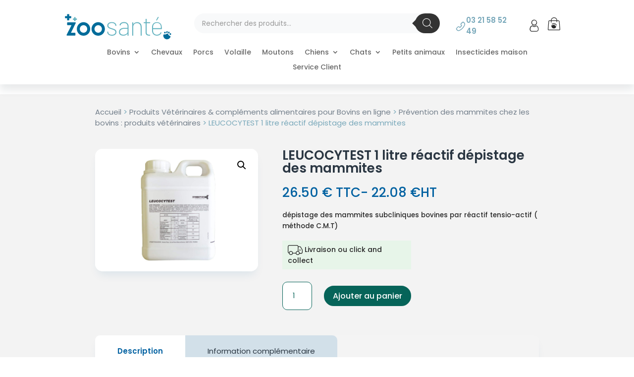

--- FILE ---
content_type: text/html; charset=utf-8
request_url: https://www.google.com/recaptcha/api2/anchor?ar=1&k=6Le82iQsAAAAADSlPbXyfqv9lp0PLg_CC7yNtf9L&co=aHR0cHM6Ly96b29zYW50ZS5mcjo0NDM.&hl=en&v=N67nZn4AqZkNcbeMu4prBgzg&size=invisible&anchor-ms=20000&execute-ms=30000&cb=28msp9agzd4d
body_size: 48883
content:
<!DOCTYPE HTML><html dir="ltr" lang="en"><head><meta http-equiv="Content-Type" content="text/html; charset=UTF-8">
<meta http-equiv="X-UA-Compatible" content="IE=edge">
<title>reCAPTCHA</title>
<style type="text/css">
/* cyrillic-ext */
@font-face {
  font-family: 'Roboto';
  font-style: normal;
  font-weight: 400;
  font-stretch: 100%;
  src: url(//fonts.gstatic.com/s/roboto/v48/KFO7CnqEu92Fr1ME7kSn66aGLdTylUAMa3GUBHMdazTgWw.woff2) format('woff2');
  unicode-range: U+0460-052F, U+1C80-1C8A, U+20B4, U+2DE0-2DFF, U+A640-A69F, U+FE2E-FE2F;
}
/* cyrillic */
@font-face {
  font-family: 'Roboto';
  font-style: normal;
  font-weight: 400;
  font-stretch: 100%;
  src: url(//fonts.gstatic.com/s/roboto/v48/KFO7CnqEu92Fr1ME7kSn66aGLdTylUAMa3iUBHMdazTgWw.woff2) format('woff2');
  unicode-range: U+0301, U+0400-045F, U+0490-0491, U+04B0-04B1, U+2116;
}
/* greek-ext */
@font-face {
  font-family: 'Roboto';
  font-style: normal;
  font-weight: 400;
  font-stretch: 100%;
  src: url(//fonts.gstatic.com/s/roboto/v48/KFO7CnqEu92Fr1ME7kSn66aGLdTylUAMa3CUBHMdazTgWw.woff2) format('woff2');
  unicode-range: U+1F00-1FFF;
}
/* greek */
@font-face {
  font-family: 'Roboto';
  font-style: normal;
  font-weight: 400;
  font-stretch: 100%;
  src: url(//fonts.gstatic.com/s/roboto/v48/KFO7CnqEu92Fr1ME7kSn66aGLdTylUAMa3-UBHMdazTgWw.woff2) format('woff2');
  unicode-range: U+0370-0377, U+037A-037F, U+0384-038A, U+038C, U+038E-03A1, U+03A3-03FF;
}
/* math */
@font-face {
  font-family: 'Roboto';
  font-style: normal;
  font-weight: 400;
  font-stretch: 100%;
  src: url(//fonts.gstatic.com/s/roboto/v48/KFO7CnqEu92Fr1ME7kSn66aGLdTylUAMawCUBHMdazTgWw.woff2) format('woff2');
  unicode-range: U+0302-0303, U+0305, U+0307-0308, U+0310, U+0312, U+0315, U+031A, U+0326-0327, U+032C, U+032F-0330, U+0332-0333, U+0338, U+033A, U+0346, U+034D, U+0391-03A1, U+03A3-03A9, U+03B1-03C9, U+03D1, U+03D5-03D6, U+03F0-03F1, U+03F4-03F5, U+2016-2017, U+2034-2038, U+203C, U+2040, U+2043, U+2047, U+2050, U+2057, U+205F, U+2070-2071, U+2074-208E, U+2090-209C, U+20D0-20DC, U+20E1, U+20E5-20EF, U+2100-2112, U+2114-2115, U+2117-2121, U+2123-214F, U+2190, U+2192, U+2194-21AE, U+21B0-21E5, U+21F1-21F2, U+21F4-2211, U+2213-2214, U+2216-22FF, U+2308-230B, U+2310, U+2319, U+231C-2321, U+2336-237A, U+237C, U+2395, U+239B-23B7, U+23D0, U+23DC-23E1, U+2474-2475, U+25AF, U+25B3, U+25B7, U+25BD, U+25C1, U+25CA, U+25CC, U+25FB, U+266D-266F, U+27C0-27FF, U+2900-2AFF, U+2B0E-2B11, U+2B30-2B4C, U+2BFE, U+3030, U+FF5B, U+FF5D, U+1D400-1D7FF, U+1EE00-1EEFF;
}
/* symbols */
@font-face {
  font-family: 'Roboto';
  font-style: normal;
  font-weight: 400;
  font-stretch: 100%;
  src: url(//fonts.gstatic.com/s/roboto/v48/KFO7CnqEu92Fr1ME7kSn66aGLdTylUAMaxKUBHMdazTgWw.woff2) format('woff2');
  unicode-range: U+0001-000C, U+000E-001F, U+007F-009F, U+20DD-20E0, U+20E2-20E4, U+2150-218F, U+2190, U+2192, U+2194-2199, U+21AF, U+21E6-21F0, U+21F3, U+2218-2219, U+2299, U+22C4-22C6, U+2300-243F, U+2440-244A, U+2460-24FF, U+25A0-27BF, U+2800-28FF, U+2921-2922, U+2981, U+29BF, U+29EB, U+2B00-2BFF, U+4DC0-4DFF, U+FFF9-FFFB, U+10140-1018E, U+10190-1019C, U+101A0, U+101D0-101FD, U+102E0-102FB, U+10E60-10E7E, U+1D2C0-1D2D3, U+1D2E0-1D37F, U+1F000-1F0FF, U+1F100-1F1AD, U+1F1E6-1F1FF, U+1F30D-1F30F, U+1F315, U+1F31C, U+1F31E, U+1F320-1F32C, U+1F336, U+1F378, U+1F37D, U+1F382, U+1F393-1F39F, U+1F3A7-1F3A8, U+1F3AC-1F3AF, U+1F3C2, U+1F3C4-1F3C6, U+1F3CA-1F3CE, U+1F3D4-1F3E0, U+1F3ED, U+1F3F1-1F3F3, U+1F3F5-1F3F7, U+1F408, U+1F415, U+1F41F, U+1F426, U+1F43F, U+1F441-1F442, U+1F444, U+1F446-1F449, U+1F44C-1F44E, U+1F453, U+1F46A, U+1F47D, U+1F4A3, U+1F4B0, U+1F4B3, U+1F4B9, U+1F4BB, U+1F4BF, U+1F4C8-1F4CB, U+1F4D6, U+1F4DA, U+1F4DF, U+1F4E3-1F4E6, U+1F4EA-1F4ED, U+1F4F7, U+1F4F9-1F4FB, U+1F4FD-1F4FE, U+1F503, U+1F507-1F50B, U+1F50D, U+1F512-1F513, U+1F53E-1F54A, U+1F54F-1F5FA, U+1F610, U+1F650-1F67F, U+1F687, U+1F68D, U+1F691, U+1F694, U+1F698, U+1F6AD, U+1F6B2, U+1F6B9-1F6BA, U+1F6BC, U+1F6C6-1F6CF, U+1F6D3-1F6D7, U+1F6E0-1F6EA, U+1F6F0-1F6F3, U+1F6F7-1F6FC, U+1F700-1F7FF, U+1F800-1F80B, U+1F810-1F847, U+1F850-1F859, U+1F860-1F887, U+1F890-1F8AD, U+1F8B0-1F8BB, U+1F8C0-1F8C1, U+1F900-1F90B, U+1F93B, U+1F946, U+1F984, U+1F996, U+1F9E9, U+1FA00-1FA6F, U+1FA70-1FA7C, U+1FA80-1FA89, U+1FA8F-1FAC6, U+1FACE-1FADC, U+1FADF-1FAE9, U+1FAF0-1FAF8, U+1FB00-1FBFF;
}
/* vietnamese */
@font-face {
  font-family: 'Roboto';
  font-style: normal;
  font-weight: 400;
  font-stretch: 100%;
  src: url(//fonts.gstatic.com/s/roboto/v48/KFO7CnqEu92Fr1ME7kSn66aGLdTylUAMa3OUBHMdazTgWw.woff2) format('woff2');
  unicode-range: U+0102-0103, U+0110-0111, U+0128-0129, U+0168-0169, U+01A0-01A1, U+01AF-01B0, U+0300-0301, U+0303-0304, U+0308-0309, U+0323, U+0329, U+1EA0-1EF9, U+20AB;
}
/* latin-ext */
@font-face {
  font-family: 'Roboto';
  font-style: normal;
  font-weight: 400;
  font-stretch: 100%;
  src: url(//fonts.gstatic.com/s/roboto/v48/KFO7CnqEu92Fr1ME7kSn66aGLdTylUAMa3KUBHMdazTgWw.woff2) format('woff2');
  unicode-range: U+0100-02BA, U+02BD-02C5, U+02C7-02CC, U+02CE-02D7, U+02DD-02FF, U+0304, U+0308, U+0329, U+1D00-1DBF, U+1E00-1E9F, U+1EF2-1EFF, U+2020, U+20A0-20AB, U+20AD-20C0, U+2113, U+2C60-2C7F, U+A720-A7FF;
}
/* latin */
@font-face {
  font-family: 'Roboto';
  font-style: normal;
  font-weight: 400;
  font-stretch: 100%;
  src: url(//fonts.gstatic.com/s/roboto/v48/KFO7CnqEu92Fr1ME7kSn66aGLdTylUAMa3yUBHMdazQ.woff2) format('woff2');
  unicode-range: U+0000-00FF, U+0131, U+0152-0153, U+02BB-02BC, U+02C6, U+02DA, U+02DC, U+0304, U+0308, U+0329, U+2000-206F, U+20AC, U+2122, U+2191, U+2193, U+2212, U+2215, U+FEFF, U+FFFD;
}
/* cyrillic-ext */
@font-face {
  font-family: 'Roboto';
  font-style: normal;
  font-weight: 500;
  font-stretch: 100%;
  src: url(//fonts.gstatic.com/s/roboto/v48/KFO7CnqEu92Fr1ME7kSn66aGLdTylUAMa3GUBHMdazTgWw.woff2) format('woff2');
  unicode-range: U+0460-052F, U+1C80-1C8A, U+20B4, U+2DE0-2DFF, U+A640-A69F, U+FE2E-FE2F;
}
/* cyrillic */
@font-face {
  font-family: 'Roboto';
  font-style: normal;
  font-weight: 500;
  font-stretch: 100%;
  src: url(//fonts.gstatic.com/s/roboto/v48/KFO7CnqEu92Fr1ME7kSn66aGLdTylUAMa3iUBHMdazTgWw.woff2) format('woff2');
  unicode-range: U+0301, U+0400-045F, U+0490-0491, U+04B0-04B1, U+2116;
}
/* greek-ext */
@font-face {
  font-family: 'Roboto';
  font-style: normal;
  font-weight: 500;
  font-stretch: 100%;
  src: url(//fonts.gstatic.com/s/roboto/v48/KFO7CnqEu92Fr1ME7kSn66aGLdTylUAMa3CUBHMdazTgWw.woff2) format('woff2');
  unicode-range: U+1F00-1FFF;
}
/* greek */
@font-face {
  font-family: 'Roboto';
  font-style: normal;
  font-weight: 500;
  font-stretch: 100%;
  src: url(//fonts.gstatic.com/s/roboto/v48/KFO7CnqEu92Fr1ME7kSn66aGLdTylUAMa3-UBHMdazTgWw.woff2) format('woff2');
  unicode-range: U+0370-0377, U+037A-037F, U+0384-038A, U+038C, U+038E-03A1, U+03A3-03FF;
}
/* math */
@font-face {
  font-family: 'Roboto';
  font-style: normal;
  font-weight: 500;
  font-stretch: 100%;
  src: url(//fonts.gstatic.com/s/roboto/v48/KFO7CnqEu92Fr1ME7kSn66aGLdTylUAMawCUBHMdazTgWw.woff2) format('woff2');
  unicode-range: U+0302-0303, U+0305, U+0307-0308, U+0310, U+0312, U+0315, U+031A, U+0326-0327, U+032C, U+032F-0330, U+0332-0333, U+0338, U+033A, U+0346, U+034D, U+0391-03A1, U+03A3-03A9, U+03B1-03C9, U+03D1, U+03D5-03D6, U+03F0-03F1, U+03F4-03F5, U+2016-2017, U+2034-2038, U+203C, U+2040, U+2043, U+2047, U+2050, U+2057, U+205F, U+2070-2071, U+2074-208E, U+2090-209C, U+20D0-20DC, U+20E1, U+20E5-20EF, U+2100-2112, U+2114-2115, U+2117-2121, U+2123-214F, U+2190, U+2192, U+2194-21AE, U+21B0-21E5, U+21F1-21F2, U+21F4-2211, U+2213-2214, U+2216-22FF, U+2308-230B, U+2310, U+2319, U+231C-2321, U+2336-237A, U+237C, U+2395, U+239B-23B7, U+23D0, U+23DC-23E1, U+2474-2475, U+25AF, U+25B3, U+25B7, U+25BD, U+25C1, U+25CA, U+25CC, U+25FB, U+266D-266F, U+27C0-27FF, U+2900-2AFF, U+2B0E-2B11, U+2B30-2B4C, U+2BFE, U+3030, U+FF5B, U+FF5D, U+1D400-1D7FF, U+1EE00-1EEFF;
}
/* symbols */
@font-face {
  font-family: 'Roboto';
  font-style: normal;
  font-weight: 500;
  font-stretch: 100%;
  src: url(//fonts.gstatic.com/s/roboto/v48/KFO7CnqEu92Fr1ME7kSn66aGLdTylUAMaxKUBHMdazTgWw.woff2) format('woff2');
  unicode-range: U+0001-000C, U+000E-001F, U+007F-009F, U+20DD-20E0, U+20E2-20E4, U+2150-218F, U+2190, U+2192, U+2194-2199, U+21AF, U+21E6-21F0, U+21F3, U+2218-2219, U+2299, U+22C4-22C6, U+2300-243F, U+2440-244A, U+2460-24FF, U+25A0-27BF, U+2800-28FF, U+2921-2922, U+2981, U+29BF, U+29EB, U+2B00-2BFF, U+4DC0-4DFF, U+FFF9-FFFB, U+10140-1018E, U+10190-1019C, U+101A0, U+101D0-101FD, U+102E0-102FB, U+10E60-10E7E, U+1D2C0-1D2D3, U+1D2E0-1D37F, U+1F000-1F0FF, U+1F100-1F1AD, U+1F1E6-1F1FF, U+1F30D-1F30F, U+1F315, U+1F31C, U+1F31E, U+1F320-1F32C, U+1F336, U+1F378, U+1F37D, U+1F382, U+1F393-1F39F, U+1F3A7-1F3A8, U+1F3AC-1F3AF, U+1F3C2, U+1F3C4-1F3C6, U+1F3CA-1F3CE, U+1F3D4-1F3E0, U+1F3ED, U+1F3F1-1F3F3, U+1F3F5-1F3F7, U+1F408, U+1F415, U+1F41F, U+1F426, U+1F43F, U+1F441-1F442, U+1F444, U+1F446-1F449, U+1F44C-1F44E, U+1F453, U+1F46A, U+1F47D, U+1F4A3, U+1F4B0, U+1F4B3, U+1F4B9, U+1F4BB, U+1F4BF, U+1F4C8-1F4CB, U+1F4D6, U+1F4DA, U+1F4DF, U+1F4E3-1F4E6, U+1F4EA-1F4ED, U+1F4F7, U+1F4F9-1F4FB, U+1F4FD-1F4FE, U+1F503, U+1F507-1F50B, U+1F50D, U+1F512-1F513, U+1F53E-1F54A, U+1F54F-1F5FA, U+1F610, U+1F650-1F67F, U+1F687, U+1F68D, U+1F691, U+1F694, U+1F698, U+1F6AD, U+1F6B2, U+1F6B9-1F6BA, U+1F6BC, U+1F6C6-1F6CF, U+1F6D3-1F6D7, U+1F6E0-1F6EA, U+1F6F0-1F6F3, U+1F6F7-1F6FC, U+1F700-1F7FF, U+1F800-1F80B, U+1F810-1F847, U+1F850-1F859, U+1F860-1F887, U+1F890-1F8AD, U+1F8B0-1F8BB, U+1F8C0-1F8C1, U+1F900-1F90B, U+1F93B, U+1F946, U+1F984, U+1F996, U+1F9E9, U+1FA00-1FA6F, U+1FA70-1FA7C, U+1FA80-1FA89, U+1FA8F-1FAC6, U+1FACE-1FADC, U+1FADF-1FAE9, U+1FAF0-1FAF8, U+1FB00-1FBFF;
}
/* vietnamese */
@font-face {
  font-family: 'Roboto';
  font-style: normal;
  font-weight: 500;
  font-stretch: 100%;
  src: url(//fonts.gstatic.com/s/roboto/v48/KFO7CnqEu92Fr1ME7kSn66aGLdTylUAMa3OUBHMdazTgWw.woff2) format('woff2');
  unicode-range: U+0102-0103, U+0110-0111, U+0128-0129, U+0168-0169, U+01A0-01A1, U+01AF-01B0, U+0300-0301, U+0303-0304, U+0308-0309, U+0323, U+0329, U+1EA0-1EF9, U+20AB;
}
/* latin-ext */
@font-face {
  font-family: 'Roboto';
  font-style: normal;
  font-weight: 500;
  font-stretch: 100%;
  src: url(//fonts.gstatic.com/s/roboto/v48/KFO7CnqEu92Fr1ME7kSn66aGLdTylUAMa3KUBHMdazTgWw.woff2) format('woff2');
  unicode-range: U+0100-02BA, U+02BD-02C5, U+02C7-02CC, U+02CE-02D7, U+02DD-02FF, U+0304, U+0308, U+0329, U+1D00-1DBF, U+1E00-1E9F, U+1EF2-1EFF, U+2020, U+20A0-20AB, U+20AD-20C0, U+2113, U+2C60-2C7F, U+A720-A7FF;
}
/* latin */
@font-face {
  font-family: 'Roboto';
  font-style: normal;
  font-weight: 500;
  font-stretch: 100%;
  src: url(//fonts.gstatic.com/s/roboto/v48/KFO7CnqEu92Fr1ME7kSn66aGLdTylUAMa3yUBHMdazQ.woff2) format('woff2');
  unicode-range: U+0000-00FF, U+0131, U+0152-0153, U+02BB-02BC, U+02C6, U+02DA, U+02DC, U+0304, U+0308, U+0329, U+2000-206F, U+20AC, U+2122, U+2191, U+2193, U+2212, U+2215, U+FEFF, U+FFFD;
}
/* cyrillic-ext */
@font-face {
  font-family: 'Roboto';
  font-style: normal;
  font-weight: 900;
  font-stretch: 100%;
  src: url(//fonts.gstatic.com/s/roboto/v48/KFO7CnqEu92Fr1ME7kSn66aGLdTylUAMa3GUBHMdazTgWw.woff2) format('woff2');
  unicode-range: U+0460-052F, U+1C80-1C8A, U+20B4, U+2DE0-2DFF, U+A640-A69F, U+FE2E-FE2F;
}
/* cyrillic */
@font-face {
  font-family: 'Roboto';
  font-style: normal;
  font-weight: 900;
  font-stretch: 100%;
  src: url(//fonts.gstatic.com/s/roboto/v48/KFO7CnqEu92Fr1ME7kSn66aGLdTylUAMa3iUBHMdazTgWw.woff2) format('woff2');
  unicode-range: U+0301, U+0400-045F, U+0490-0491, U+04B0-04B1, U+2116;
}
/* greek-ext */
@font-face {
  font-family: 'Roboto';
  font-style: normal;
  font-weight: 900;
  font-stretch: 100%;
  src: url(//fonts.gstatic.com/s/roboto/v48/KFO7CnqEu92Fr1ME7kSn66aGLdTylUAMa3CUBHMdazTgWw.woff2) format('woff2');
  unicode-range: U+1F00-1FFF;
}
/* greek */
@font-face {
  font-family: 'Roboto';
  font-style: normal;
  font-weight: 900;
  font-stretch: 100%;
  src: url(//fonts.gstatic.com/s/roboto/v48/KFO7CnqEu92Fr1ME7kSn66aGLdTylUAMa3-UBHMdazTgWw.woff2) format('woff2');
  unicode-range: U+0370-0377, U+037A-037F, U+0384-038A, U+038C, U+038E-03A1, U+03A3-03FF;
}
/* math */
@font-face {
  font-family: 'Roboto';
  font-style: normal;
  font-weight: 900;
  font-stretch: 100%;
  src: url(//fonts.gstatic.com/s/roboto/v48/KFO7CnqEu92Fr1ME7kSn66aGLdTylUAMawCUBHMdazTgWw.woff2) format('woff2');
  unicode-range: U+0302-0303, U+0305, U+0307-0308, U+0310, U+0312, U+0315, U+031A, U+0326-0327, U+032C, U+032F-0330, U+0332-0333, U+0338, U+033A, U+0346, U+034D, U+0391-03A1, U+03A3-03A9, U+03B1-03C9, U+03D1, U+03D5-03D6, U+03F0-03F1, U+03F4-03F5, U+2016-2017, U+2034-2038, U+203C, U+2040, U+2043, U+2047, U+2050, U+2057, U+205F, U+2070-2071, U+2074-208E, U+2090-209C, U+20D0-20DC, U+20E1, U+20E5-20EF, U+2100-2112, U+2114-2115, U+2117-2121, U+2123-214F, U+2190, U+2192, U+2194-21AE, U+21B0-21E5, U+21F1-21F2, U+21F4-2211, U+2213-2214, U+2216-22FF, U+2308-230B, U+2310, U+2319, U+231C-2321, U+2336-237A, U+237C, U+2395, U+239B-23B7, U+23D0, U+23DC-23E1, U+2474-2475, U+25AF, U+25B3, U+25B7, U+25BD, U+25C1, U+25CA, U+25CC, U+25FB, U+266D-266F, U+27C0-27FF, U+2900-2AFF, U+2B0E-2B11, U+2B30-2B4C, U+2BFE, U+3030, U+FF5B, U+FF5D, U+1D400-1D7FF, U+1EE00-1EEFF;
}
/* symbols */
@font-face {
  font-family: 'Roboto';
  font-style: normal;
  font-weight: 900;
  font-stretch: 100%;
  src: url(//fonts.gstatic.com/s/roboto/v48/KFO7CnqEu92Fr1ME7kSn66aGLdTylUAMaxKUBHMdazTgWw.woff2) format('woff2');
  unicode-range: U+0001-000C, U+000E-001F, U+007F-009F, U+20DD-20E0, U+20E2-20E4, U+2150-218F, U+2190, U+2192, U+2194-2199, U+21AF, U+21E6-21F0, U+21F3, U+2218-2219, U+2299, U+22C4-22C6, U+2300-243F, U+2440-244A, U+2460-24FF, U+25A0-27BF, U+2800-28FF, U+2921-2922, U+2981, U+29BF, U+29EB, U+2B00-2BFF, U+4DC0-4DFF, U+FFF9-FFFB, U+10140-1018E, U+10190-1019C, U+101A0, U+101D0-101FD, U+102E0-102FB, U+10E60-10E7E, U+1D2C0-1D2D3, U+1D2E0-1D37F, U+1F000-1F0FF, U+1F100-1F1AD, U+1F1E6-1F1FF, U+1F30D-1F30F, U+1F315, U+1F31C, U+1F31E, U+1F320-1F32C, U+1F336, U+1F378, U+1F37D, U+1F382, U+1F393-1F39F, U+1F3A7-1F3A8, U+1F3AC-1F3AF, U+1F3C2, U+1F3C4-1F3C6, U+1F3CA-1F3CE, U+1F3D4-1F3E0, U+1F3ED, U+1F3F1-1F3F3, U+1F3F5-1F3F7, U+1F408, U+1F415, U+1F41F, U+1F426, U+1F43F, U+1F441-1F442, U+1F444, U+1F446-1F449, U+1F44C-1F44E, U+1F453, U+1F46A, U+1F47D, U+1F4A3, U+1F4B0, U+1F4B3, U+1F4B9, U+1F4BB, U+1F4BF, U+1F4C8-1F4CB, U+1F4D6, U+1F4DA, U+1F4DF, U+1F4E3-1F4E6, U+1F4EA-1F4ED, U+1F4F7, U+1F4F9-1F4FB, U+1F4FD-1F4FE, U+1F503, U+1F507-1F50B, U+1F50D, U+1F512-1F513, U+1F53E-1F54A, U+1F54F-1F5FA, U+1F610, U+1F650-1F67F, U+1F687, U+1F68D, U+1F691, U+1F694, U+1F698, U+1F6AD, U+1F6B2, U+1F6B9-1F6BA, U+1F6BC, U+1F6C6-1F6CF, U+1F6D3-1F6D7, U+1F6E0-1F6EA, U+1F6F0-1F6F3, U+1F6F7-1F6FC, U+1F700-1F7FF, U+1F800-1F80B, U+1F810-1F847, U+1F850-1F859, U+1F860-1F887, U+1F890-1F8AD, U+1F8B0-1F8BB, U+1F8C0-1F8C1, U+1F900-1F90B, U+1F93B, U+1F946, U+1F984, U+1F996, U+1F9E9, U+1FA00-1FA6F, U+1FA70-1FA7C, U+1FA80-1FA89, U+1FA8F-1FAC6, U+1FACE-1FADC, U+1FADF-1FAE9, U+1FAF0-1FAF8, U+1FB00-1FBFF;
}
/* vietnamese */
@font-face {
  font-family: 'Roboto';
  font-style: normal;
  font-weight: 900;
  font-stretch: 100%;
  src: url(//fonts.gstatic.com/s/roboto/v48/KFO7CnqEu92Fr1ME7kSn66aGLdTylUAMa3OUBHMdazTgWw.woff2) format('woff2');
  unicode-range: U+0102-0103, U+0110-0111, U+0128-0129, U+0168-0169, U+01A0-01A1, U+01AF-01B0, U+0300-0301, U+0303-0304, U+0308-0309, U+0323, U+0329, U+1EA0-1EF9, U+20AB;
}
/* latin-ext */
@font-face {
  font-family: 'Roboto';
  font-style: normal;
  font-weight: 900;
  font-stretch: 100%;
  src: url(//fonts.gstatic.com/s/roboto/v48/KFO7CnqEu92Fr1ME7kSn66aGLdTylUAMa3KUBHMdazTgWw.woff2) format('woff2');
  unicode-range: U+0100-02BA, U+02BD-02C5, U+02C7-02CC, U+02CE-02D7, U+02DD-02FF, U+0304, U+0308, U+0329, U+1D00-1DBF, U+1E00-1E9F, U+1EF2-1EFF, U+2020, U+20A0-20AB, U+20AD-20C0, U+2113, U+2C60-2C7F, U+A720-A7FF;
}
/* latin */
@font-face {
  font-family: 'Roboto';
  font-style: normal;
  font-weight: 900;
  font-stretch: 100%;
  src: url(//fonts.gstatic.com/s/roboto/v48/KFO7CnqEu92Fr1ME7kSn66aGLdTylUAMa3yUBHMdazQ.woff2) format('woff2');
  unicode-range: U+0000-00FF, U+0131, U+0152-0153, U+02BB-02BC, U+02C6, U+02DA, U+02DC, U+0304, U+0308, U+0329, U+2000-206F, U+20AC, U+2122, U+2191, U+2193, U+2212, U+2215, U+FEFF, U+FFFD;
}

</style>
<link rel="stylesheet" type="text/css" href="https://www.gstatic.com/recaptcha/releases/N67nZn4AqZkNcbeMu4prBgzg/styles__ltr.css">
<script nonce="mpYRWp-L86JNWzVyfsPNUA" type="text/javascript">window['__recaptcha_api'] = 'https://www.google.com/recaptcha/api2/';</script>
<script type="text/javascript" src="https://www.gstatic.com/recaptcha/releases/N67nZn4AqZkNcbeMu4prBgzg/recaptcha__en.js" nonce="mpYRWp-L86JNWzVyfsPNUA">
      
    </script></head>
<body><div id="rc-anchor-alert" class="rc-anchor-alert"></div>
<input type="hidden" id="recaptcha-token" value="[base64]">
<script type="text/javascript" nonce="mpYRWp-L86JNWzVyfsPNUA">
      recaptcha.anchor.Main.init("[\x22ainput\x22,[\x22bgdata\x22,\x22\x22,\[base64]/[base64]/[base64]/ZyhXLGgpOnEoW04sMjEsbF0sVywwKSxoKSxmYWxzZSxmYWxzZSl9Y2F0Y2goayl7RygzNTgsVyk/[base64]/[base64]/[base64]/[base64]/[base64]/[base64]/[base64]/bmV3IEJbT10oRFswXSk6dz09Mj9uZXcgQltPXShEWzBdLERbMV0pOnc9PTM/bmV3IEJbT10oRFswXSxEWzFdLERbMl0pOnc9PTQ/[base64]/[base64]/[base64]/[base64]/[base64]\\u003d\x22,\[base64]\\u003d\\u003d\x22,\x22M3RqD8KUw4XDv8KWwoUpw77DocOiUMO8w7tMwpIGfxLDocK1w5gdezNjwpNcKRbCkTDCugnCqhdKw7QiesKxwq3DmQRWwq9ZDWDDoRzCs8K/E3Vtw6ADR8KFwp06UcKPw5AcKVPCoUTDriRjwrnDlMKmw7csw71jNwvDjsOdw4HDvS8MwpTCnh3DtcOwLnFMw4N7C8Okw7F9MMOMd8KlYsKhwqnCt8KdwrMQMMKww7U7ByHCrzwDBV/DoQloZcKfEMOVEjE7w55zwpXDoMOvVcOpw5zDtcOgRsOhe8OYRsK1wozDhnDDrCA5Wh8owpXCl8K/[base64]/DnlVEccKzw5nDm8OfBcK4w5hfG0EGDcO/wp/CphTDpD7CtcOoeUN0wrQNwpZMTcKsehDCssOOw77CoQHCp0pHw6PDjknDtR7CgRVCwovDr8OowqwWw6kFaMKIKGrCisKqAMOhwpjDgwkQwqLDmsKBAQcMRMOhGUwNQMOOT3XDl8K1w5vDrGtGNQoOw4jCgMOZw4RewqPDnlrCoAJ/w7zCnCNQwrgxdiUlV3/Ck8K/w6rCv8Kuw7IADDHCpxVqwolhA8KLc8K1wrXCqhQFehDCi27Dh3cJw6kRw6PDqCtBcntRP8KKw4pMw79SwrIYw7HDhyDCrS7ChsKKwq/DkRI/ZsKowqvDjxkaVsO7w47DjsKHw6vDol3Cu1NUcMOfFcKnAsKLw4fDn8K5Dxl4wrfCjMO/[base64]/[base64]/Dg8K8w6bDjsKIRcKVwrHCnlzCgFHDvx1Nwop5w6JIwrxNCcKSw6fDq8OJJMKYwpzCsnHDnsO4QcOzwqbClMOFw6jCssKEw4h/wrgRw7JKbgHCminDtFEpYcKNccKNPMKXw5HDrDJUw657SzzCtDcfw6IfFlvDrsK9wqLCvcK2wp7Ds1xfw7vClcKSG8Oow79+w68tFcKdw5h9FMKVwoXCo3jCv8KIwpXCvgUvesK3wrxVbirDoMOOBGzDn8ODFmJydQTDiFLCqlFbw4sde8KtSsOGw5/CvcKyBg/DkMOawpHDmsKaw7x3wrt5QcKbw5DCtMKSw53CnGDCoMKbKSh1STfDssOZwqA+KTsWwrvDmEh4YcKMw7YRBMKIREjCmR/CqnnDgGUUCRbDg8O2wrhAH8KjCizCi8OhHVVyw4nDvcKcwr/[base64]/[base64]/[base64]/Dg0oMwpnCi2NCw488JFpiVRpcwqHCh8KnLxYGwpjCjWBhw6krwpzCgsO/ZzPDucKcwrbCoUXDtxN6w5nCssKQV8OewovCvsKJw5tEwpsNC8ObKcOdH8ODwqrDgsOww5XClhXCozDDtMKobMKUw4zDtcKNVMO/w7t5ZTzCgUvDuEB/wozCki1Wwr/DrMOxCsOcJ8ONMBfDtGrCkMO4B8OVwotUw6nCqcKTw5XDnS0vMsOgJXDCokzCtXDCh3DDpFcrwoMCGMK/w7TDq8K0w6BmQEvCn31NN0TDrcOAf8KQWmtZwpEkfMOmU8Ovwr/CicORKibDkcOlwq/DiS5HwpnCm8OfNMOgdMOCAhDCm8OoccOzUAglw4sKwqnDkcOVPsODfMOhwr7CvgPCp2ADw57DsiXDrS1Iwr/CiiU+w7B1XkMXw6Zew6ZWAkrDqhnCo8KGw5HCunzCv8KSPcOxRGpVDcKtFcObwqXDjVLCq8OPNMKCLjvCgcKZwo/Dr8K5IDjCoMOPZsKbwpF4wojDjsKewp3Cg8OiES/CnmPDjsKzw7oAw5vCgMKVHG84VXFgwo/Cj3RHERbCjn1DwrXCtMOjwqk3VcKOw7IDwpYAwoIZQ3XClcKQwrFob8Kuwo0oWsKhwr1nwrTCswVgJ8KuwqLCi8KXw7BXwq7DhzrDoXgcJywjQm3DrsKkw4JhYEA/w5bDiMKFw4rChmTCmsO2Tjxiwq3DkGNyEsKiw63Dk8O9WcOAJsO4woDDuXFfMHTDijvCt8OdwqDCi1TCksOSJiDCk8KDw5sBWHPCm1/DpwXDoSPCoTYiw5LDnXxCdTIGRMKfbwU5ex3CjcKkbVMkY8KcNsOLwqcIw6h0WsKnPHMpwo/[base64]/CsMOsKUfDocOZw6/CuA5eLX3Cm8KuwptiTcKawrghwoctOsOAQjoHCMOvw5trYX5CwpUQcMO3wrcAwo1mEcOQNg3Ck8Ohw5kfw5HCvsOBC8O2woR2UsKoZwDDozrCr3/[base64]/[base64]/woTDisOkw5PCrMOYOH7CinXCuhDDnMKow5RjbMKGesKdwrN7HxbCg2XCq0c1w7p1GDnCh8KOwp/DqCgBLQ9uwqBNwo5owqdXZwbCo2LCpmpDw7Enw7wLw4oiw6XDhHfCgcK3wpfDk8OycAMAw4nCmCTCpMKLwqHCkzbCvHMEfEprw7vDnz/DsDRWA8OUU8Oow6gSFsOSw4nCrMKZYcOfInomLiYsZMKCK8K9wqhjEl/Dq8OcwpsAMQQ/w4YScQ/Cs2zDlmoKw4rDncK7ASvCjn0kXMO1JMO8w5zDmlYIw4FNw4jCvDdlJsOSwqTCrcO4w4DDqMKYwrFfPsOswp4hwovClD9wfh4FFsKLw4rDiMOuwr3DgcO8F3ddTkdqVcK/wpEawrVcwpzDuMKIw4DDsGMrw75jwrfCl8KYwpTChsOCPC09wqAsOSIgwr/DjRBIwrd2wqPDpMKvwphiPHscccO/w4lVwqgXVx9+VMO+w7o7T1kkZTzCj07DlhsZw7rChV3DqcONGn5CTsKfwonDtyPCsycOKRrCksOnwo8yw6B2f8Kfw4XDjsKYwpbDv8OawpjCtMKnBsO9wrvCmT/CgMKRwr5NXMK5Il9WwpjClcO/w7fClx3Dpk1bw7jCvnMQw6Raw4jCtsOMGQnClsOqw7Z0wqPDmE4PWUnCkinDmsOww4bDocKrS8Kywr5xR8OxwrfCucKvGFHDuXvCi0BswobDpRLCssKLFBdiehzDlMObG8KMQizDgXPCvsOLwrUzwonClTDDuW5Lw4/DrjnCsC/DpcOedcKNw4rDskIUAEHDv29bKcOXf8OyeXIEJzrDkGMAN3PCrSQmw5Etwq/CpcORNMO7wobCmcKAwrHCvCUtNMKSRTTCmQx5woXCoMKwQyAdesKtw6U1w5AxVynDnMO3DMO+a3HDvETCocKTw4cUKHYnSw1vw5tuwptUwpjDn8Krw7jCjwfCnwxSDsKmw6clOBPCvMO0wo51JDddwoMAbsKDdwLCqkAYwo/Ds0nCkVEjXncBRQzDsio8wrbDscOpITIgNsKYwr1zTMK+w7fDuVFmS0EgTsOVb8Kowo7CnMOSwrIXw6/ChlPCu8KNwq8Bwo54w4YQHjLDvWx0wpvCo27DncKRaMK7wppmwrDCpcKcRsODYcKiwopxeUzCtA9zJ8KtbcOlAcK6w7JTd2bDgsOnEMK4w4nDpcKGwqRpJVJFw7nDjMOcKsO/wrhyYUTCo1/Cs8OXcMKpJD8Kw6bDocKJw6E4XcOuwp9FP8Oww45ILcKtw4RDcsKMZDMrwo5Ew4XDgsKLwqDClMOwdcKCwpvCpHNowqbCrGzDocKKY8KML8ODwpkQBsKhHMKZw7IzEsO9w7/DtcKUYEQmw75xDsONw5N6w5J0wrnDgh7ChkDCuMKRwqPCnMK/wprCnADCrMK8w5/[base64]/Dg1tHUwfCicKuw43Dp8KxcjfCnl7Ck2TDgQzCqMKvZ8KYJcKuw5VAUsOfw71UI8KjwogAasO1wpFLcWwmdWXCuMOfABzClQLCt0/DmR/DlERuNcKkeRUfw6HDh8Ktw6lCwplNDMOSUzfDnwLCjsKpw5BPYlPDj8O+wrRidcKEwqbCtcKdTMOQw5bChBhuw4nDg1tyf8OvwqnCt8KJYsKzHMKOw44IVMOew5h3V8K/[base64]/w5nCk8OEYcObaAPDgknCscKXw63CkXRBwrLDnsOMw5TDhCY+w7Zkw4cbBcKOPMKvwoDCoVRFw4ttwobDoChvwqDDrsKLVQDDn8OXL8OtLjQyGXXCvio9wrzDkcOxccOWwrvCgMOrCwYjw4JDwrMQY8O1JMOzKDcDLcOEXn8Tw7oNFMO/[base64]/CpMOvXQwjw6E9MgUTwoskGMOdwqNdwoh0w6oxCsKIMcKLwoZKeAViE1nCojpuB0/DlMKWFcKeFcKRVMOBCTc8w7oxTnrDukrCh8OGwprDqMOawqJRM1bDscOeJ1fDjCtjHFhaHsKIGMKIXMKRw43CiDTCicKEw5XDnhlANSRWwrvDucONM8KvYMKswoNkwp/CqcKJJ8KjwrN2w5TDoE9EQT9fw4fDg2oHKcKow7wCwpbDqMOuShABOMKmNHbCkR/DsMK2AMKaYzHCn8O9wobDgjLCtsK1SBg/w7VuHAbCm3wUwqtwP8K7wptiDcObazHCjGx7wqQhw4nDimxtwothKMOBTQnCmQjCvVx/Cm1iwrFJwp7CtxInwpwYw6E7QG/CusKPL8Ojw4nDjUggPVx0FTvCvcOWw7LDrsODw7JfWMOnc0lWwovDqi1yw4bDs8KLHy3DtsKWwpcDLH/CjBtzw5Q3woPDnHo8T8ORRk5wwrAkIcKDwrIgwrpTfsONccOuw55JJiHDn3bDq8KlKsK2FsKqFcKDwozDk8KzwrAjwoDDqkBQwq7DvC/CsDVLw78rcsKMBDzDncOFw4HDgsKsQMKLUsKAEVAww6tWwrcJEcO/wp3DjmvCvXhZLMKYFsK+wq3ClMOwwoXCp8K8woLCvsKbVsO8PB11BMK+KzXDrcOjw581Smw5J3PCm8KWw4TDnj1awqlAw6gKRSvCjMOswozCu8KRwqAeaMKFwqzDm1TDucK0RyMNwp/CuFEHAcOQw4UTw74nbsKGZwxvTVF/w6ViwpjCqjsKw43CssKiAHjDpMK7w5rDocO8wqXCv8KvwpNVwplaw4nCvFBGwo3Dq0sew5TDu8KLwoZCw4HChz8JwpTCnTzDhsKow59Ww5MaXsKoJnZgw4HDtQvCjyjDuRvDuQ3DuMKjKQRTwrEqwp7Ctx/Ch8Ktwoo0wrlDG8OMwqXDucKzwrDCkRwvwo7Dq8OhTQsYwoDCuDVccHpAw5TCnwg7LmnCiwTCuG3Cj8OIw7DDjk/DhXzDl8KWDlJNwp/CpMKyw5bCgcOVPMOCwqdsWXrDgAFlw5vDpwp3D8KaUsK7TzDCuMO8JcOOd8K0woRkw7DCn1/CtsKVVcOje8Ohwox5N8Oqw6kAwoPDncOnbTMQf8K/wohaUMK6U0fDnsO+wpBxScOAw6HCpBXCrCESw6Qtwo9XdcKebMKmECfDu3JJWcKsw4rDkcKyw4vDnMK/w4HChQXCoX/CpsKSwrfCh8Kdw5/ChivDs8K3PsKtSFrDvMOawq3DksOHw5HCp8O2wpAJYcKwwopgaRQww7dzwrIpU8KXwojDlljCgcKVw7DCgcO3MnFGw4kzwqPCtMKxwo0FFMO6M0/[base64]/[base64]/[base64]/CrcOrwrLCvMOaRVlgOgdrHlMQwpDDjV9kXsOcwo0AwoJBF8KMCcKcOcKKw7DDgMKVKMOwwrzCo8KFw4grw6M2w4INScKZQDxmwrjDlMOTwp3Cn8OcwrXDrFPCvlXDvMOkw6JOwojCmcOAa8O/woEkccOBw5TDoQY0AsKKwpwAw40GwqHDkcKpwopwNcKODcKzwpnDnH/[base64]/CtMOYfALCr8OSIxDDqsKLKCXDrlE/[base64]/CuTHDm2BlwprDo8KFDTUFdH3Dq2NowpjCp8OXwrbDkVHCvsOxw6Rhw47ClMKPw6VUXsOmwr/CoxrDvjjDjEZceg3CtUsfdiJ5wpE2QMOQdXwcRBvCjcOyw6Rww6EFw6vDogXClDzDrcK5wp/CrMK3wpZ2N8O8T8ODJE93GsKnw4XCsR9iMVfCg8KcAALCsMKJw7dzw4DCghnDlCjCgVHCjXXClMOfS8K3TMOOEMO7NcKyEFUww40Qw5FrRcO3fsOpBjl+wovCqsKfw7zDmR1pwqMnwpXCucOywpYrVsOSw6nCnyzCtxnDpMOvw7BDYMORw7gaw7bDlcK4wpzCpQ/CnGYJNMOFw4R6UsKjJsKsTBBzR3ciw6PDq8KrVmw3ScO5wqkPw5Fjw4QXOAB9RSxSDMKObMOrwonDksKbw4/ChFvDuMO/PcKGAsO7PcK0w43Dm8K4w6/[base64]/DnjEuwrwCw4pEwp9eN2s/wpUCw655cwMVbE3DrzfDjsOQe2ROwoMYH1TCmm0eRMKJMsOEw5HCmgfCkMK8w7HCgcOQWsOIRDrCgAd/w6jDjmXDvMOYw501wrvDpMKFEC/DnTE+wqvDgSFsfjzDoMOKwoQDwofDvDFBLsK3wrprwpPDtMKUw7/[base64]/Cg3Dp0HCiDhMMmfCkcOuw5zCrg/CqkUpGsOQw7ERJ8O/w5gHw7PCkMOYNiV6w6TCjxrDni3DhHHCtD0NZ8OrGsOzwqsMw4TDij5cworCkMOTw6jCnjvDvVFGYEnCusKnw7oVYFBAC8K3w7XDiCDDlhRgZ0PDlMKgw5/ClMO9acO+w43CtQIDw59ieFEnZ17Ck8OKN8KSwr1/w4zChVTDhzrDshtlWcKmGkQMMHZHecKlO8OEw7zCqAjChMKow6ocwpPDgATCjcONXcOVXsO9CnAfe2ZUw5YPQETCusKvfmAJw4rDjlAcdcOrexLClBLDulR8PMOvYnHDlMOow4XDgVULw5DCnSR2YMKTLg1+bn7DscOxw6RwU2/DlMOIwqjDhsK8w7xTw5bDlsKAw67CjmTCt8KAwq3DtGvCpMOow6fDscKaQUzCq8OrSsO3wqRrG8OtBsOHT8K9GRhWwoA9VsOiNX3DgWrDoX7Ci8Osby/CqXbCkMOpwqvDr37ChcOawpcRBnMjwoh0w4QawpfCmMKfT8OmJ8KeLwjCpMKsScKFRhNMwoDDocK9wqPCvsOAw77DrcKQw6pTwqvCkMONVMOMNMO7w5hKwo4kwo86UjHDucORNsOTw5UQwrxVwpEmIxZCw5Jnw6p5DsOYF1VYw6vDvsO/w63DucKNbQPDgwbDlifDgX/CmcKSfMO8Ag3Dm8OoLsKtw5dMOQ7DgmTDpjXCtyokwq/DthkxwqjCpcKiwotbwrhZGFvCqsK6wrk6WFQDbMKowpnDucKsAcOBN8Kdwp4SNsOwwonDmMK2DzxZw5XCrWdrVBJiw4PCr8OPHsODKgjCrHc4woNQFmPCuMOww7tLZ29hCsK1wpItf8KYNcKmwrRAw6F2bRHCu1J/wqLCpcKoFX8Hw5YAwrZ0ZMKew7nCiFXDjMOZUcOIwq/[base64]/[base64]/wr3CiERjw5bDosO6w6gWA8KPwo/DgsK1PsOlwpzDkMO/wpzCky/CnFBhanPDhMKPJURwwr7DjMOGwqFgwrvDp8OgwqnDlGpkfDg1w74ww4XCoTc8wpU1w4VZwqvDv8OOZsOba8K4wqjCnMKgwqzCmyxsw5rChsOwSSIHb8KDNRfDohHCoSfCgcKAesKxw4TDj8OWA1XCuMKNw6wiPcK/w5DDj1bClsO7N2rDvzLClg3DnnbDjsOmw5RAw6nDphrCr1pfwppQw59YB8KsVMO5w7pZwohxwonCkX/DrjAywrjDsQHDjELDtwgkwofCtcKew51ZWS3Dpw3CrsOuwoQlw5vDk8K4wqLCoFzChsOkwrnDgMOvw59SKhXCsW3DhBsAVGzDr1oCw7Edw5bCiF7CmFjCi8KcwqXCjRs0wrPCkcK+w4g/acOVwp1yLmjDtEE9TcK5w4YMw6PCjsOKwqXDqsOEDQTDvMOkwoTChhfDrMKhA8KJw6jCvMKYwrvCjzYYf8KcX3Now4JFwqtqwq4bw7ZKw4vCjx1SC8Ohw7Evw6Zkdm8NwqHCvB7DhsKhwqrCog/DlsO1wrrDjMOYUCxwOE4VKUgBFcOaw5PDgcKRw49kNHodGsKLwrg/SUrDhnF5Y0rDlCJJLXASwobDvcKCJzdQw4pLw4djwpTDu3fDlMK+OlTDhMKxw7hPw4w1woQ7wqXCvABGGMK/bMKBwp90w7Q5I8O1YDE2BVbClwjDhMOXwrjDuV9Vw43CulPDncKYBmfCosOWE8Kkw7Q3AmHCp1QFUGTCr8KVX8O8w50/wrsJcAtqwojDoMKWOsObw5lRwofDtMKSasOMbhQywoAqTsKzwo7CiE3CjsK5bMKVSGbDqSQtIsOaw4Abw5/CgcKZGw8TdmBZwpslwqwGLMOuw4cNwpHCl0kGwqjCgw0+wq/CggF2YsOPw4HChMKCw4/[base64]/ChVjCjWxsaMO0YMKLwpk/[base64]/[base64]/CvsO1CcKRVsKNw53DgncUQFbDo8O6wq1xw6hfeGTDrDojXgAWwph/RR5Gw5R9w5vDj8OMwpFDYsKOwoYZA1pyIlXDs8KgbMOMW8OGaitzw7BuJsKRTE11wrsaw6YGw6TDvcO8wrw0Ki/DrsKPw4bDuQJfDX1QcMOPGmbDuMOGwqdWZ8KCd29KDcO7QcKdwpgVGT8uDcONHXrDnD7Dm8K0w5PCmsKkScOZwpBTw5zDlMK6RyfCl8O5KcOvYCgPZMOvDzLCpj4wwqrDqwzDqifDqyzDlCfDuEcYwr7DhDbDmMOgfx8VN8ORwrZ4w7gFw6/DlwI3w59/LMKtcWnCqMOUH8K3XCfCiw7Dui0gCSoBLMOYLsOYw7A0w5kZO8O0wpvDrU8FO3DDl8Onwo1XDMO9AnLDksObwprCscKMwosawoVxfCR3TELDjwrCsE/Clm7DksKhecO2XMO7Cy3DsMOMSSDDi3Z3SlrDvsKXA8OtwpQVdHUJV8OrccKnw7dpesKYwqLDuGIDQRnDrUEIwps4wpXCnV7DkQxLw7AwwoPDigPCq8KXFMKPwrDCqXcSwrnDsw17QcKHYh1iw7BVw6ktw7hGw7VPTsOwAMO/DcOLJ8OOa8Odwq/[base64]/[base64]/DqMKLw5Z+w7DDnWbCkkHCvQXDvWlBwqHDoMKow5IsOMO0wr/ChsKawrgxXMKpw5fCvsK6UcKSesOiw6VcKytewpzDmE3DlcKoe8Osw4Ndwo4PQ8OjK8KYw7U2w7woFAnDjBYtw6nCmC4Yw54VPSfCjcKMw47CvgPCjBFDW8OKUg/CpcOGwr7CjsO2woTCr1NDZ8K0wod2fwvCl8KQwrgsGS0Fw4XCusKBEsOow6VUbQjCr8KcwrQ7w6xof8KBw57DkcOuwpTDg8OeSn/Dk3lYF3PDhWpTTQcwfcOWw5sTYMKuFMOfScORw6A/ScKDwqgVOMKHLMK3fkcBw7TCr8K0ZsOoUTFAX8Ovf8OWwqfCvSMCQiNEw7R0wozCp8K5w486LMOEBcOaw6sXw43CkMOUw4RIasOTdcOKOW/CrsKNw70aw6xfamdhRsKfwrh+w74jwp0rVcKCwogOwp1WNsORD8OQw7o4wpTCpmzDnMKrwoLCt8OfMBJibsOdUB/[base64]/w6nDtcOVKVfCpsKYw6nCszQuKXh7w51/[base64]/CmcOmOsOtXmd7YMKJAwMPwopSw4bDnxVQwotTw5wdXS7DjsKuw7l7LMKMwpfCphxQasOyw5fDvWTCrQ8Ew5ElwrgVEcKveWUvwo3DhcOQCWB6w7YBw7LDiAtZw7DCuhMwSCPCjSwmRsK/w7XDsGFfVcKFSxV5McOrCVgKw4TDnMOiP2DDg8KFwonDpCBVwpbCucOKw4Qtw57DgcOBA8OhGA9awrLCk3zCml0kw7LCsw1lw4nDu8OBU0Q9C8OkO0gYXF7Dn8KLL8KswrLDhsOqVFMLwoB/IsKjVcOUAMKVB8O/D8O0wqHDs8KCIXfCkB4nw6fCrsK8RMKdw4M2w6DDhcO+KBcyT8KJw73ChcOdbSA1TcORwq1FwqXDv17CnMOmwot/XsKWRsOUHcK4wq7CnsOfXmd8w6Eew4opwrXCoFXCvMKFPMOLw6bDliNawrxtwpgzwoxcwr7CuF/Dr2zCjy9Rw7/[base64]/CgjsWTcKoEcOFesKiw5nDpnBhGWvChsOqwpcew6E4wrHCo8ODwppWe2AraMKddMKRwpliw75EwrMkU8K3wqlowqtQwpoRw5zDi8O1CcOZTxNuw4rCg8KMOcOIMTLCtsOjw7rDp8KHwropQcOAwr/[base64]/CgcKgwqbCiMOGGMOxVQTDgMKrwr3CjxTDvMKkw5tiwplSw4XDvsOMw49Maxk2bsK5w4A7w4/[base64]/SDx5wqEdwofClxDCocOuwohISsK7UwTDlgDCvsK6EVHCpUfCjQY+YcOiWFkAeUnDmsO1w44XwqETcMOww7vCumHDhsO9w5p3w7rDrkLDskoNKBXDlVoYQsO+PsKgC8KVacKuG8KAb0bDoMO7D8Kyw5jCj8KPBMKJwqRfOCPDoELDtXfDisOMw4hXL2/ClzbChWhVwpNCw5dOw6hCZWxTwrYoKsOVw48DwptxHW/CksOMw7fDp8OywqIafifDlgkTJsOuX8OHw5YOwrDCjsKBE8OGwpnDhXfDoUjCm2rCp1TDhMKRDD3DpSRzIljCvcOxw6TDl8KgwqHCksO/w57Dhz9teD1pwqXCrhZya1UBNnk2XsOwwo7CgAUWwp/DgSpOwqBCF8OOOMORw7bCsMOxWlrDucKlDgE4wpvDs8KUAiNLwpxYWcOcw47CrsOPwp0dw69Xw7nDgMKZOsOiCFg4FsK3wqYNwoDDqsK/asOLw6TDvVrDjMOufMKSZMKSw4pcw6bDoTd8w4PDsMONwo3DjF3CjcOCYMKuREFAJXc3RgJFw6V3fMKPFsOpw4rChMO8w6zDvA7CsMKxF0jCu1HCosOewrhTCAE2wohWw7l6w7XCkcOWw6jDpcK6YcOqEGEGw5wdwqERwrQUw6nDpsO9Sk/DqsKdY0/CtxrDlVzDkcO/wrTCncOrccKsFMOew40NbMKWKcOGwpArYnjCtznDrsO8w4jDpFsWIMKPw6QfTnU9TDkJw5/[base64]/FMK8w4XCs8Onw59Qw5JEw5rCnMObGMKewp8wbV/CvMO5MMOwwq0+w6hBw5bDjMOiwr0FwrfDhMOAw6tRw43Dg8Ktwr7CiMKkw5N/dkfDssOqOcO7wpzDrGdowqDDr25nw6wvw7UCIMKawrEBw5RawqvCjTZpwpjCgsO5SCLCizEuPjwsw5IKN8KucyUaw6Vgw6TDqMOvD8KnXMK7SUTDgcOwRTfCo8KWDk8hP8OQwo3DpyjDp3A/JcKhN17Cs8KeaSAwTMOYw4fDssO0GmNAwprDuTfDkcKFwpvCpcOnw5Y1w7HCmiElw6hKwqNtw4IYRAPCh8Kgwoo8wpd4H3Asw7ErNsOSw6rDqiBDHMOoWcKJa8Kzw6HDjsOVGMK9IsKOw4vCqz/[base64]/w5J2N8ONwprDvBDDvTQUYsOnw5N7HcO4RHbDrMK8w7JbwofCmMKyQT7DoMKSwpAEw41xw57Cmgd3VMK7TWg0XkvDg8K7cT4wwobDscKEJ8KRw5/ChxwqLsKxSsKEw7/[base64]/wo4yN8KTVX1bw4EJw6gHGcOyCWkUw7YqCMKVZcO/FiXCo3lifMOoNmrDmC9ZH8OaQcOHwrZKOsOQUsOEbsOnw58ZCRJURADCt0bCoDHCt1pRCgDDocKswrXCoMOoADHDo2DCrsOfw7fDsyXDncOKw7RGdRzDh0hqMnzCn8KJc29sw5fCgsKbf1RFTsKpFU/DnMK1QmDCqMK0w7N4cEJgC8OAE8KZC1NLKlnCmljCtjk2w6fDnsKWwotsERrDgXRzGsKxw67DrSvCh1rCmsKAVsKKwocCOMKHE3dJw4w/G8OZBzdnwr7DmS5tdiJawqzDpggYwqoDw48mJHQsWMKMw7tDw6cxYMKhw7xCasKxPcOgLSLDlsKBfCdiw4/Cu8OPRl8oAzrDl8O9w5RkGiogw5UXw7fDtsKhaMObw6o7w5TDq0LDicK0wr7DisO+XsKbQcO+w4bDgsKOZsKmLsKGwpXDjBjDiDfCsBxrOHTDl8ObwrzDuAzCnMOvw51SwrbCn2k6w7rDoVQmdsKiVlrDlUbDkT/[base64]/CnMOhesONbAzCpMKSwp3Cu00qwqZRw7IDAsOywoYYcifCpQwEfzxAaMKIwqTCjQlCSnI9woHCh8K3Y8O2wq7Do0fDl2bCtsOgw5wBSx9Xw7ViPsO6K8OCw5PDqEcsJcKzwpgUfMOowrbDkDDDqnHCjlEKdcOSw4I0wo95wpl/cmnCgsOuUnIfPsK3aU11wooMEnHCr8KswogcbMOVwqM5wpjDt8KAw6Uqw6HChz3CjcKxwpM+w43DiMK0wpNfwrMPQ8KSJcKBGGVdwrLDvsO8w6HDslrDhDgFwqTDi2sUGMObDmwew704wp15PRPCvWl0wqh+wqDCkMKPwrrCpWxkH8Opw6nDpsKgEMO/FcOZw7kXwqTChMOsZMKPQcOJc8K+UgPCrhtow7PDpsKiw5TDrRbCusOkw49BDVbDpl99w4t9ZVXCpT7DpMK8cANzWcKrP8KcwrfDjltkw5XCmBjDlDrDqsOiwo0Ee1HCmcKOTCkuwrNmwphtw6vCi8KHCR07wrjDvcKBw6wlElnDpsKsw7jCo2pVw4XDt8KqMzZ/W8OeS8Onw6HDjG7ClcKNw5vDtMKBIsOaGMKLJMOIwprCsU/Drnx/wq3Ch2xxCRhdwq8gV00mwpfCjU3DrsKxDMOVc8KIcsONw7TCrsKgfsORwr3CpcOSbsOww7HDmsKgEhrDjSXDj1LDpTRcWyUUw5XDrQDCnMOnw4zCscO3woxiLsOJwpdeCyp1wqhvw5R8wpHDtXoawqXCuxY3H8OVwozChsOJblXCs8O/KcOMGcKiMycXbWvDsMOoVsKGw5lrw63Clg0iwo8fw7PDgMKzZWJgahwYwpPDjwbCtU3CqU7DjsO0AcKiwqjDgDXDk8K6QkrDvyJcw7A6WcKGwrvDu8O9LcOHw7zDu8K9BybCpV3DiE7DpyrCt1o3w5o/GsOleMK3wpcmO8K/[base64]/[base64]/Ct3YXZRnDvlfDhcOqasOQwqVSwqvDiMO6wq7DkcO7Sl9XWEnDpXMPwrHDmQ4IJ8OXG8KOwq/Du8OEwqbDhcKxwpwzXcONw6PCv8K0dsKJw4NWXMOlwrvCssOkDMOMMzbCmRvDgMK1w4lBYUgueMKLw6XCuMKbwrlJw5F/w4IAwrJTwpQOwpt/PMKaVHAzwoXDn8OAwobCgsKceBMdw4vChcKVw5EbTDjCrsOJwqUyfMOtaUNwdMKCKAR5w4Y5EcOFDSB8d8KcwoYBN8KlThDCsHY5w6B8wpvDoMOJw5bCglbCrMK3MMKjwpvCscKwKRHDlsOlwp3ClCTCvmc3wo/DilABw6cTZwDCjcKEwqjDp0jCjW3Cj8KRwppkw5AVw7RGwqAxwp7DhG0YU8KXM8Ogwr/CpwtVwr1MwpglLMK5wr/[base64]/DpMOFE8OTDgTDrDcBw7/[base64]/Dp8OzwpgIfsKgKsK/w5jDtgvCnzLDs1lyTMKdKsKtwqbDrGbCgAFqc3nDsx87w4QXw7Ziw7HCpW/[base64]/[base64]/CtDDDnsKVwojDuDkUU1gPw6bDsMOJNVQbwqZ0PD9/DRjDl1Ahwo7CrMOEDUI6dUgPw6HCkB3ChgDCr8OEw5DDvl5Zw5hpw6wiL8Oqw4LDg3xmwqcVB384w4YpKMOZNxDDvSQcw7Eaw5/Ck1R7FyJawpJbBcORHkpOLcKSU8OtOGxTwr3DtcKswrRtInLCqyTDohXDjWtvTUvCqR7Dk8KNfcOww7cNWQsQw5AQYjLDnj1/[base64]/DhmvDkCQGDS8scMKVwonCsw5GXcKPw6ZxwrPCvcOEw754w6NxNcORHMOpKinCtsK4w6h3NsOUw6dnwp3Coi/[base64]/[base64]/DqUbCqnfCq3bDhmJ3ISPCocKRw5sEAcKSEBR2w7A5w7Atw7nDswwIQ8OMw4rDh8OtwrPDp8KjGsKhNcOaI8OxbMKgOsKIw5PCkcOfQcKYZjB4wpXCqsKfG8KsWMOIaz/DqR3CoMOmwpTDhMOIOTdcw5HDvsOFwq9mw5XChsO7wrPDiMKDKU3DpWPCkUfCvXTCvMKqFU7DnGYFRMO6w48XLsO3csO8w4gvwpLDi1jCiSgSw4LCusO3w6chScKwChQfKsOMGUXCmz/Dg8OHUSEBTcKQbCBEwoFHYWPDtwoJFlrDocOTwoomb2PCrXjCrGDDgCIUw4dbwoTDmsKvwqDCuMKhwqDDnWfCncKqR2DCrMOtBcKXw5gjC8KmQ8Oew68uw4ELLETDijPDrH8FcsKRLjjCgw7DgUoEaS5Lw7wlw6oTwoQMw5vDgTbDkMK5w4dQTMKrfh/DlDVUw7zDhcOGBjh3Z8OfRMO1bETCqcKDSXEyw58iJMKTSsKhHEhHFcObw4zDkHMgwq5jworCk3nDuzPCpSQER3TCvMOkwpPCgsK5TFvCv8OZQQI3NmAHw4XCjcOsT8O/NDzCnMOBNy5rfwoGw4cXXcKowrDCnsOcwr09XMO+JjQVwpDCmjZZcMKtwpHCgFUDVRtKw47Dq8OiBcO6w7LCiCp6KsKZXHDDslbCv2Jew6kvTcOlUsOtw7/DpDnDjlEKE8Ouw7NWbsOxwrjDpMK5wohcBl0gwp/CqMO7QA95SSPChwsCb8OdYsKDJ1Zuw6TDvhjDiMKlcsOwRcK4OsO1b8KzMMKtwpMIwpBrDDXDoiIXG0nDlRPDiy8WwqMbUnNLf2Y0agHCo8OOecOQBcK/w5vDvyXDuwPDssOZwqfCnXNXw6vCuMOlw5EbN8KBasOqwoTCvTXCjQ3DmylUf8KldwnDpBFuRMK5w7YHw7JpZMK3Uxc/w5TDhgZreBsew5PDkcOGGDHChsKPwpXDlsODwpMgC0Rrwq/Co8Kjw71jL8KUw4DDiMK0LcKpw5DChMKkwovCkGspYMKewrgCw4t6L8KZwpvCu8KjKArCs8KZUi/CosKsHRbCq8K1wqjDqFjCoAfDqsOrwpxFw63Cs8OIJyPDvxnCqTjDrMO/wqPDtTHDi3RMw4IiP8OYecO0w77CvxXDhQTCpxbDqA5XKEUJwpE2wqTChCEaRcOqa8O/w7tRORshwqhfVGHDnWvDkcKNw7vDt8K/woEmwqhuw7V/ccO3wqgGworCtsKnwoEgw5fCocKKUMOmcMO5X8O1NTcuwo8Yw6BJOsORwp4ADR3DqsKDEsKoPTDCn8OqwrPDogDCu8Orw7M5wrBnw4EkwoHDoDNgfsO6d1tTXcK4w6QlQh4FwpvDmBfClSASw6XDimTCqkrCvmZzw4cWwq/DlnZMJUDDlXLClMKyw5dPw79wEcKaw5nDmGHDkcKMwpp/w7XDhcO8w4rCoHHCrcKywqA0FsOzNwLDsMO6w49zMUZJw4VYS8O5w5nDu1nDr8OiwobCszvCtMOnUm/Dr3HCnwLCtBAyA8KWYcOvUcKKV8K5w4trV8K9ckF/woxdNcKdw7zDoAYDE09Xc38WwpTDocKXw4ZrK8OyHElJeDZaIcKABUUBM2BzVlYKw5ttS8Ozw41zwqHCucKLwopESRgRNsKqw45XwqTDlcOQHsO0HMKmwozCkcKNGAsJwrPCtMKxYcK0esKlwq/CusOcw4dxZV4SV8Kvfjt+IVoHw7/CoMOkZm5QRmdsMsKjwolsw5FJw7ALwosuw4DCpkY8K8OKw6cCQMOmwrjDhQw9w7jDiXjCt8KfaUHCkMKwSzRBwrRww5FZw5VFQ8OuZMO4J1TCk8OMOcKrciIzScOtwqgXw4J2MMOlb3k3wpjCil0KBsKvBkrDjVDDjsKOw67CtV9kY8KHMcO6Oy/DqcOGMirCncOnTkzCrcOJX0HDqsKTJi3CgCLDtSLCiyzDvXbDhD8CwqbCkMOEScKzw5AswpIywpzCg8OSJz95citnwofDosK4w7o6w5TCkTPClj8rIkrDmcKWcDPCpMKKXW3CqMKQY23CgjLCr8OsVjjCvSnCt8Ohw5h+L8OOPH46w4lvw4TDnsKqw7Z4XSA5w7/DocKbG8OgwrzDrMObw6BUwqMTDzpGBw/DmMO5bmfDncOFwofChmPChADCpsKwOMKSw45EwrPCpnZ2Dxgjw5rCliTDgcKBw6zClHkkwo05w6FsYMOOwrnDqsKYI8KhwohzwqotwoMEX2t3Oi/CklHDrnHDhsOkOsK3I3U6w6JNa8OleSUGwr3Dp8OBG1zCtcKPRGhNSsOBZsOQGl/DqnAWw4VfIXPDlSQzF2jCqMKXE8OBw6HDpVQpw5AJw58RwqfCvT4AwpzDicOkw7tPwrbDrcKEw5EjV8OGwqXDhTEFecKKMcOgBxAdw79AcxfDmsKeSMOLw7sZQcOcXD3DqX3CqcK0wqHCvsK5w71bFMKqXcKDwr3DtcKQw5lzw57DgijCh8O/[base64]/DmXjCu8KFwok4D8OVwoPCsxbCk8OvCSjCoEwHUhEVeMKrasK8BDnDpCxow7IMDSHDrsK/[base64]/[base64]/[base64]/CrsK2MgfCr3XDlFUHcsOkfcKfwqAYwpnCtMOcw5/CmcO1w6MYOsKwwpFvBMKew4nCi3TCkMOMwp/CkH5Aw4PCgk7CqwjCrcOIOwXCtGpcw4XCgwgiw63DlcKDw6HDuBLCiMOWw4dewrnDmXTCksK8Cy0Zw5/DqBjDhMK3XcKjXsOqKjjDrQwzVMOFKcK2JD7DocOGwpRkWSDDqF91GsKFwr7CmcKqH8OHZMK/bMKjwrbCukfDhTrDhcKCTsO2woIpwpXDsypGShPDuRHCpA1iD1M+wprDgFbDv8OsJ2jDg8O5WsK5esKaQ13DmsK6wp7Dv8KHDRzCtj/[base64]/wqUswqfCinU1LCAnwrNvw5/DkBzCnmtswrnCsitBLXrDtkVCwrDCszPChsOgXUU/OMOjw4vDssKkw54+IMKdw6vCljbDoBjDpFgZw7dXa0AOw4ZwwqIjw5cyMsKSeyLDgcO5VgnDqEvCuQXDo8KAZXsAw4PCvcKTTzrDpsOfW8KpwopLdcOJw4FqX2dNAFMnwoHCpsOtS8KZw7HDj8OSIsOYw4pkcsOAX1zChDzDlS/DmsONwrfDmTZHwoNHOcOBFMO7L8OFFsOhBmjDscOtwqxnDirDvVo/w5XCk3d7w5VhO2Bgwqlww5Ngw7PDg8KyJsKQCxUnw41mEMK0worDhcO4UXvDqVMYw5ktw4rDjsOBBnnDucOEaRzDgMKGwr3DqsOBw5DCscKfcMKaMX/[base64]/DkMOXEsOsVFTChibCsQjClsOjw6bCosKUwpvDpntqwqnDvsKVfcOPw6EGAMOmNsK2wr5CKsK0w7p/W8Oawq7CmysieUfCgcOrMz0Iw5cKwoDCj8KeYMKywpZCwrHCl8OOJyQ0N8KCWMO9woXCqgHDu8KWwrvDocOpEMObw5/DgsKrT3TCpcOhPcKQwpATWE4iOsOWwo9jI8OXw5DCmz7DsMONXxrDsC/Du8K8K8OhwqXCucKCwpY8wo9bwrB3w5A2w4bDnU9xwqzDjMO1QThIwp0Iw546w7cwwpAYO8Kew6XDoh5/QsKEP8OWw4/DhcKoOBXCk0LCh8OHKMKSSV7CtsOPwr7DssKPR1nCqEccwoBsw4bCplkPwooMR1zDjsKBJsKJw5nCkR4+wpYVKzzCkyPCtBc1DcO/NxXDgTnDhEHDqsKgbsKgUEXDksO6WSUUbMKGdUzCmcKjRsO/TsOFwpFaLCXDqcKaJsOiD8OiwozDncKNwpvDkkvCk0NLOMOXPj/DnsK5w7BXwpLDvsODw7rDvVZcwpsOw7rDtRjDjXsIEjFISsO1w57DisKgWsKhY8KrQcO+PX9FdTQ0GcOow7s2H3nCu8O9wr/Do1B4wrXDqF0VIsKiTXHCisKOw4HCo8K+dVA+GsKWdCbCvA0Swp/CmcKFEsKNwo7DjVzDpwvDvUnCjxvCj8OcwqDDs8Ksw7tww73DlR7DmsOnfgBrwqEbwo/[base64]/CpsO1w6hbJ0PDmRbCt8O/F8Odw4wrw4IXacK2w73CslvDo03Dp8OuOcOlRkLChTwKAsOAZBUew5/[base64]\x22],null,[\x22conf\x22,null,\x226Le82iQsAAAAADSlPbXyfqv9lp0PLg_CC7yNtf9L\x22,0,null,null,null,1,[21,125,63,73,95,87,41,43,42,83,102,105,109,121],[7059694,201],0,null,null,null,null,0,null,0,null,700,1,null,0,\[base64]/76lBhnEnQkZnOKMAhmv8xEZ\x22,0,0,null,null,1,null,0,0,null,null,null,0],\x22https://zoosante.fr:443\x22,null,[3,1,1],null,null,null,1,3600,[\x22https://www.google.com/intl/en/policies/privacy/\x22,\x22https://www.google.com/intl/en/policies/terms/\x22],\x22ZgcqmwkETpGemx/0mVhItE/jFKEKRlu1nJf+QVEHiDQ\\u003d\x22,1,0,null,1,1769282412274,0,0,[135,3,188],null,[113,82,239,1],\x22RC-ifpEKymffwrtrA\x22,null,null,null,null,null,\x220dAFcWeA6AY2nM-m_8EzlhGAOYc65F54uhAk3U2B6F8blKtJv0cjQEbadsryoIGhhL4hgSO7SEDoseGrPleMehz5y4Fq9m50qmjg\x22,1769365212212]");
    </script></body></html>

--- FILE ---
content_type: text/css
request_url: https://zoosante.fr/wp-content/themes/divi-child-master/style.css?ver=4.27.4
body_size: 196
content:
/*
 Theme Name:     Divi Child
 Theme URI:      http://wptheme.fr/theme-wordpress-divi/
 Description:    Theme Enfant Divi
 Author:         WPTheme.fr
 Author URI:     http://wptheme.fr/
 Template:       Divi
 Version:        2020
*/
 
 
/* =Vous pouvez personnalisez à partir d'ici. 
------------------------------------------------------- */

.woocommerce-message a.button.wc-forward {
    font-size: 18px;
    background-color: #ff6100;
    border-width: 0px !important;
    border-radius: 50px;
}

--- FILE ---
content_type: text/css
request_url: https://zoosante.fr/wp-content/et-cache/global/et-divi-customizer-global.min.css?ver=1769229383
body_size: 3878
content:
body,.et_pb_column_1_2 .et_quote_content blockquote cite,.et_pb_column_1_2 .et_link_content a.et_link_main_url,.et_pb_column_1_3 .et_quote_content blockquote cite,.et_pb_column_3_8 .et_quote_content blockquote cite,.et_pb_column_1_4 .et_quote_content blockquote cite,.et_pb_blog_grid .et_quote_content blockquote cite,.et_pb_column_1_3 .et_link_content a.et_link_main_url,.et_pb_column_3_8 .et_link_content a.et_link_main_url,.et_pb_column_1_4 .et_link_content a.et_link_main_url,.et_pb_blog_grid .et_link_content a.et_link_main_url,body .et_pb_bg_layout_light .et_pb_post p,body .et_pb_bg_layout_dark .et_pb_post p{font-size:15px}.et_pb_slide_content,.et_pb_best_value{font-size:17px}body{color:#262626}h1,h2,h3,h4,h5,h6{color:#0061a1}body{line-height:1.5em}.woocommerce #respond input#submit,.woocommerce-page #respond input#submit,.woocommerce #content input.button,.woocommerce-page #content input.button,.woocommerce-message,.woocommerce-error,.woocommerce-info{background:#78a8ba!important}#et_search_icon:hover,.mobile_menu_bar:before,.mobile_menu_bar:after,.et_toggle_slide_menu:after,.et-social-icon a:hover,.et_pb_sum,.et_pb_pricing li a,.et_pb_pricing_table_button,.et_overlay:before,.entry-summary p.price ins,.woocommerce div.product span.price,.woocommerce-page div.product span.price,.woocommerce #content div.product span.price,.woocommerce-page #content div.product span.price,.woocommerce div.product p.price,.woocommerce-page div.product p.price,.woocommerce #content div.product p.price,.woocommerce-page #content div.product p.price,.et_pb_member_social_links a:hover,.woocommerce .star-rating span:before,.woocommerce-page .star-rating span:before,.et_pb_widget li a:hover,.et_pb_filterable_portfolio .et_pb_portfolio_filters li a.active,.et_pb_filterable_portfolio .et_pb_portofolio_pagination ul li a.active,.et_pb_gallery .et_pb_gallery_pagination ul li a.active,.wp-pagenavi span.current,.wp-pagenavi a:hover,.nav-single a,.tagged_as a,.posted_in a{color:#78a8ba}.et_pb_contact_submit,.et_password_protected_form .et_submit_button,.et_pb_bg_layout_light .et_pb_newsletter_button,.comment-reply-link,.form-submit .et_pb_button,.et_pb_bg_layout_light .et_pb_promo_button,.et_pb_bg_layout_light .et_pb_more_button,.woocommerce a.button.alt,.woocommerce-page a.button.alt,.woocommerce button.button.alt,.woocommerce button.button.alt.disabled,.woocommerce-page button.button.alt,.woocommerce-page button.button.alt.disabled,.woocommerce input.button.alt,.woocommerce-page input.button.alt,.woocommerce #respond input#submit.alt,.woocommerce-page #respond input#submit.alt,.woocommerce #content input.button.alt,.woocommerce-page #content input.button.alt,.woocommerce a.button,.woocommerce-page a.button,.woocommerce button.button,.woocommerce-page button.button,.woocommerce input.button,.woocommerce-page input.button,.et_pb_contact p input[type="checkbox"]:checked+label i:before,.et_pb_bg_layout_light.et_pb_module.et_pb_button{color:#78a8ba}.footer-widget h4{color:#78a8ba}.et-search-form,.nav li ul,.et_mobile_menu,.footer-widget li:before,.et_pb_pricing li:before,blockquote{border-color:#78a8ba}.et_pb_counter_amount,.et_pb_featured_table .et_pb_pricing_heading,.et_quote_content,.et_link_content,.et_audio_content,.et_pb_post_slider.et_pb_bg_layout_dark,.et_slide_in_menu_container,.et_pb_contact p input[type="radio"]:checked+label i:before{background-color:#78a8ba}.container,.et_pb_row,.et_pb_slider .et_pb_container,.et_pb_fullwidth_section .et_pb_title_container,.et_pb_fullwidth_section .et_pb_title_featured_container,.et_pb_fullwidth_header:not(.et_pb_fullscreen) .et_pb_fullwidth_header_container{max-width:1200px}.et_boxed_layout #page-container,.et_boxed_layout.et_non_fixed_nav.et_transparent_nav #page-container #top-header,.et_boxed_layout.et_non_fixed_nav.et_transparent_nav #page-container #main-header,.et_fixed_nav.et_boxed_layout #page-container #top-header,.et_fixed_nav.et_boxed_layout #page-container #main-header,.et_boxed_layout #page-container .container,.et_boxed_layout #page-container .et_pb_row{max-width:1360px}a{color:#0061a1}.nav li ul{border-color:#2ea3f2}#page-container #top-header{background-color:#78a8ba!important}#et-secondary-nav li ul{background-color:#78a8ba}#main-header .nav li ul a{color:rgba(0,0,0,0.7)}.footer-widget,.footer-widget li,.footer-widget li a,#footer-info{font-size:14px}.footer-widget .et_pb_widget div,.footer-widget .et_pb_widget ul,.footer-widget .et_pb_widget ol,.footer-widget .et_pb_widget label{line-height:1.7em}#et-footer-nav .bottom-nav li.current-menu-item a{color:#2ea3f2}.woocommerce a.button.alt,.woocommerce-page a.button.alt,.woocommerce button.button.alt,.woocommerce button.button.alt.disabled,.woocommerce-page button.button.alt,.woocommerce-page button.button.alt.disabled,.woocommerce input.button.alt,.woocommerce-page input.button.alt,.woocommerce #respond input#submit.alt,.woocommerce-page #respond input#submit.alt,.woocommerce #content input.button.alt,.woocommerce-page #content input.button.alt,.woocommerce a.button,.woocommerce-page a.button,.woocommerce button.button,.woocommerce-page button.button,.woocommerce input.button,.woocommerce-page input.button,.woocommerce #respond input#submit,.woocommerce-page #respond input#submit,.woocommerce #content input.button,.woocommerce-page #content input.button,.woocommerce-message a.button.wc-forward,body .et_pb_button{font-size:16px;background-color:#e7f2f8;border-width:0px!important;border-radius:50px}.woocommerce.et_pb_button_helper_class a.button.alt,.woocommerce-page.et_pb_button_helper_class a.button.alt,.woocommerce.et_pb_button_helper_class button.button.alt,.woocommerce.et_pb_button_helper_class button.button.alt.disabled,.woocommerce-page.et_pb_button_helper_class button.button.alt,.woocommerce-page.et_pb_button_helper_class button.button.alt.disabled,.woocommerce.et_pb_button_helper_class input.button.alt,.woocommerce-page.et_pb_button_helper_class input.button.alt,.woocommerce.et_pb_button_helper_class #respond input#submit.alt,.woocommerce-page.et_pb_button_helper_class #respond input#submit.alt,.woocommerce.et_pb_button_helper_class #content input.button.alt,.woocommerce-page.et_pb_button_helper_class #content input.button.alt,.woocommerce.et_pb_button_helper_class a.button,.woocommerce-page.et_pb_button_helper_class a.button,.woocommerce.et_pb_button_helper_class button.button,.woocommerce-page.et_pb_button_helper_class button.button,.woocommerce.et_pb_button_helper_class input.button,.woocommerce-page.et_pb_button_helper_class input.button,.woocommerce.et_pb_button_helper_class #respond input#submit,.woocommerce-page.et_pb_button_helper_class #respond input#submit,.woocommerce.et_pb_button_helper_class #content input.button,.woocommerce-page.et_pb_button_helper_class #content input.button,body.et_pb_button_helper_class .et_pb_button,body.et_pb_button_helper_class .et_pb_module.et_pb_button{color:#0061a1}.woocommerce a.button.alt:after,.woocommerce-page a.button.alt:after,.woocommerce button.button.alt:after,.woocommerce-page button.button.alt:after,.woocommerce input.button.alt:after,.woocommerce-page input.button.alt:after,.woocommerce #respond input#submit.alt:after,.woocommerce-page #respond input#submit.alt:after,.woocommerce #content input.button.alt:after,.woocommerce-page #content input.button.alt:after,.woocommerce a.button:after,.woocommerce-page a.button:after,.woocommerce button.button:after,.woocommerce-page button.button:after,.woocommerce input.button:after,.woocommerce-page input.button:after,.woocommerce #respond input#submit:after,.woocommerce-page #respond input#submit:after,.woocommerce #content input.button:after,.woocommerce-page #content input.button:after,body .et_pb_button:after{font-size:25.6px}body .et_pb_bg_layout_light.et_pb_button:hover,body .et_pb_bg_layout_light .et_pb_button:hover,body .et_pb_button:hover{color:#ffffff!important;background-color:rgba(0,97,161,0);border-radius:50px}.woocommerce a.button.alt:hover,.woocommerce-page a.button.alt:hover,.woocommerce button.button.alt:hover,.woocommerce button.button.alt.disabled:hover,.woocommerce-page button.button.alt:hover,.woocommerce-page button.button.alt.disabled:hover,.woocommerce input.button.alt:hover,.woocommerce-page input.button.alt:hover,.woocommerce #respond input#submit.alt:hover,.woocommerce-page #respond input#submit.alt:hover,.woocommerce #content input.button.alt:hover,.woocommerce-page #content input.button.alt:hover,.woocommerce a.button:hover,.woocommerce-page a.button:hover,.woocommerce button.button:hover,.woocommerce-page button.button:hover,.woocommerce input.button:hover,.woocommerce-page input.button:hover,.woocommerce #respond input#submit:hover,.woocommerce-page #respond input#submit:hover,.woocommerce #content input.button:hover,.woocommerce-page #content input.button:hover{color:#ffffff!important;background-color:rgba(0,97,161,0)!important;border-radius:50px}@media only screen and (min-width:981px){.et_header_style_centered.et_hide_primary_logo #main-header:not(.et-fixed-header) .logo_container,.et_header_style_centered.et_hide_fixed_logo #main-header.et-fixed-header .logo_container{height:11.88px}}@media only screen and (min-width:1500px){.et_pb_row{padding:30px 0}.et_pb_section{padding:60px 0}.single.et_pb_pagebuilder_layout.et_full_width_page .et_post_meta_wrapper{padding-top:90px}.et_pb_fullwidth_section{padding:0}}	h1,h2,h3,h4,h5,h6{font-family:'Poppins',Helvetica,Arial,Lucida,sans-serif}body,input,textarea,select{font-family:'Poppins',Helvetica,Arial,Lucida,sans-serif}.et_pb_button{font-family:'Poppins',Helvetica,Arial,Lucida,sans-serif}ul.page-numbers li{width:30px!important;border-radius:30px!important}.woocommerce nav.woocommerce-pagination ul li{border-right:none!important}.woocommerce nav.woocommerce-pagination ul{border:none!important}.woocommerce nav.woocommerce-pagination ul li a:focus,.woocommerce nav.woocommerce-pagination ul li a:hover,.woocommerce nav.woocommerce-pagination ul li span.current{background:#e7f5e9!important;color:#066459!important;transition:all .5s ease-in-out}.cart_totals .shop_table.shop_table_responsive th{width:35%!important}.cart_totals label,.woocommerce-shipping-destination,.shipping-calculator-button,.cart_totals li{font-size:14px!important;line-height:1.3em!important}@media screen and (max-width:980px){.tax-product_cat .container{max-width:90%!important}}@media screen and (min-width:981px){.tax-product_cat .container{max-width:70%!important}}h1.woocommerce-products-header__title.page-title{margin-bottom:0.75em}body:not(.et-tb) #main-content .container{padding-top:40px!important}mark.count{display:none!important}#left-area ul.products{display:flex;flex-wrap:wrap}h2.woocommerce-loop-category__title{text-align:center;padding-bottom:2em!important;padding:1em!important}.archive.tax-product_cat div#main-content{background-size:100% auto;background-position:center top;background-image:url(https://preprod.zoosante.fr/wp-content/uploads/2023/07/bg-category.svg)!important;background-repeat:no-repeat!important}#left-area .term-description{margin:2em 0!important}li.product-category.product img{border-radius:10px}li.product-category{box-shadow:0px 12px 18px -6px rgba(0,97,161,0.1);border-radius:10px!important}h2.woocommerce-loop-product__title{text-align:center;color:#2a3642!important;padding:1em!important}.woocommerce ul.products li.product .price,.woocommerce-page ul.products li.product .price{font-size:1.2em!important;color:#2a3642!important;font-weight:600!important;text-align:center;padding-bottom:1em!important}.orderby{background-color:#ffffff;font-family:'Poppins'}p.woocommerce-result-count{color:#0061a1!important;font-weight:400!important}span.et_shop_image img{padding:1em!important;border-radius:10px!important}.woocommerce .woocommerce-breadcrumb a{color:#737f8b!important}.woocommerce .woocommerce-breadcrumb{color:#78A8BA!important;font-weight:400}input::placeholder{font-style:normal!important}.woocommerce form.checkout_coupon,.woocommerce form.login,.woocommerce form.register{border:none!important;background-color:#FFFFFF;border-radius:10px 10px 10px 10px;box-shadow:0px 12px 18px -6px rgba(0,97,161,0.1)}.woocommerce .quantity input.qty,.woocommerce-page .quantity input.qty,.woocommerce #content .quantity input.qty,.woocommerce-page #content .quantity input.qty,.woocommerce-cart table.cart td.actions .coupon .input-text,.woocommerce form .form-row input.input-text,.woocommerce form .form-row textarea,.et_pb_wc_cart_totals .select2-container--default .select2-selection--single,.et_pb_wc_checkout_billing .select2-container--default .select2-selection--single,.et_pb_wc_checkout_shipping .select2-container--default .select2-selection--single{background-color:transparent!important;border:1px solid!important;border-radius:10px 10px 10px 10px}.woocommerce form .form-row .required{color:#006c9a!important}.woocommerce .woocommerce-form-login .woocommerce-form-login__rememberme{display:flex!important;font-weight:400!important;margin-bottom:.5em!important;font-size:12px!important}.woocommerce-LostPassword.lost_password{text-align:right!important;font-size:12px!important}.et_button_no_icon.woocommerce-page button.button,.et_button_no_icon.woocommerce-page button.button:hover{padding:0.75em 1.75em!important}li.woocommerce-MyAccount-navigation-link{list-style:none!important}.woocommerce-account .woocommerce-MyAccount-navigation{background-color:#FFFFFF;border-radius:10px 10px 10px 10px;box-shadow:0px 12px 18px -6px rgba(0,97,161,0.1);padding:1em 0.5em 0!important}.woocommerce-error,.woocommerce .woocommerce-info,.woocommerce .woocommerce-message{background:#0061a1!important;border-radius:10px;font-size:15px!important}li.product.type-product{background-color:white;box-shadow:0px 12px 18px -6px rgba(0,97,161,0.1);display:flex;align-items:stretch;border-radius:10px}@media screen and (min-width:981px){.woocommerce ul.products li.product a img{height:280px!important;object-fit:cover!important}}@media screen and (max-width:980px){.woocommerce ul.products li.product a img{height:150px!important;object-fit:cover!important}span.woocommerce-Price-amount.amount,.woocommerce ul.products li.product .price,.woocommerce-page ul.products li.product .price{font-size:12px!important}span.et_shop_image img{padding:0.5em!important}.woocommerce ul.products li.product .woocommerce-loop-product__title{height:90px!important}.woocommerce-page ul.products li.product:nth-child(n){margin:0 0 5%!important}}span.et_shop_image img{border-radius:10px!important}span.et_shop_image{padding:1em!important}li.product-category.product{background-color:white!important}#sidebar{display:none}@media screen and (min-width:981px){#left-area{width:100%!important}}#main-content .container:before{display:none}.et_pb_row.et_pb_equal_columns>.et_pb_column{margin:auto}@media screen and (max-width:1500px){.et_pb_fullwidth_slider_0.et_pb_module{height:266px!important}}@media screen and (min-width:1500px) and (max-width:1900px){.et_pb_fullwidth_slider_0.et_pb_module{height:300px!important}}.et_pb_fullwidth_slider_0.et_pb_module{height:350px}.et_pb_button,.et_pb_button:hover{padding:.75em 1em!important}.fas,.fa,.far{font-weight:600;font-size:1.25em;color:#ddc24f!important}.nav li ul{width:430px}.et-menu li li a{width:390px}.nav li ul{border-color:#78a8ba!important}.et_pb_fullwidth_section>.et_pb_module:not(.et_pb_post_content):not(.et_pb_fullwidth_post_content) .et_pb_row{padding:1em!important}h4{color:#2e3f4f!important}.woocommerce .woocommerce-breadcrumb a{color:#78a8ba}.mailpoet_submit{font-size:18px;background-color:#78a8ba;border-width:0px!important;border-radius:5px;transition:all 300ms ease 0ms;padding:.3em 1em!important}.mailpoet_submit:hover{background-color:rgba(0,0,0,.05);border-radius:5px;padding:.3em 1em!important}h3.mailpoet-heading.mailpoet-has-font-size{padding-bottom:20px!important}button.single_add_to_cart_button.button.alt.disabled.wc-variation-selection-needed{opacity:1}.woocommerce div.product div.images .flex-control-thumbs li{margin-bottom:0!important}.woocommerce div.product form.cart .variations td select{background-color:white;padding:0.75em 1em!important}.et_pb_wc_add_to_cart form.cart .variations td.value span:after{margin:auto}.woocommerce div.product form.cart .variations td{vertical-align:middle!important}@media screen and (max-width:968px){.woocommerce-page div.product form.cart div.quantity,.woocommerce div.product form.cart div.quantity{margin:10px -3px!important}}.et_pb_row{max-width:1200px}.et_pb_row.clearfix{max-width:100%}.woocommerce-page span.onsale,.woocommerce span.onsale{background:#03d688!important;border-radius:30px!important}.aws-search-btn_icon{color:white!important}#et-boc .aws-container .aws-search-form .aws-form-btn{background-color:#78a8ba;border:none}@media screen and (min-width:969px){.menu-item-7940{background-color:#03d688;height:30px;padding:1.35em 0;border-radius:100px;margin-top:-7px!important;transition:all 0.2s ease-out}.menu-item-7940:hover,li.et_pb_menu_page_id-7940.menu-item.menu-item-type-custom.menu-item-object-custom.current-menu-item.menu-item-7940{background-color:#ececec}.et-db #et-boc .et-l .et_pb_fullwidth_menu_0_tb_header.et_pb_fullwidth_menu ul li a:hover{color:#276995!important}.menu-item-7940 a{color:white!important}}mark.count{display: none}.supreme-post-carousel .et_pb_post .price{display:block!important;visibility:visible!important;opacity:1!important;color:#2a3642!important;font-weight:600!important;font-size:1.1em!important;text-align:left!important;margin-top:6px!important}.supreme-post-carousel .button.add_to_cart_button{display:inline-block;background-color:#03d688;color:#fff!important;border-radius:25px!important;padding:8px 16px!important;font-weight:500!important;text-transform:uppercase;transition:all 0.3s ease-in-out!important;margin-top:8px!important;text-align:center!important}.supreme-post-carousel .button.add_to_cart_button:hover{background-color:#066459!important}.woocommerce-Reviews{max-width:1080px;margin:50px auto;background-color:#ffffff;border-radius:16px;box-shadow:0 4px 25px rgba(0,0,0,0.05);padding:40px 60px}.woocommerce-Reviews h2{text-align:center;font-weight:700;font-size:1.9rem;color:#005f73;margin-bottom:40px}.woocommerce-Reviews .comment_container{background-color:#f8f9fa;border-radius:12px;padding:20px 30px;margin-bottom:25px;display:flex;align-items:flex-start;box-shadow:0 1px 6px rgba(0,0,0,0.05)}.woocommerce-Reviews .comment_container img.avatar{width:70px;height:70px;border-radius:50%;object-fit:cover;margin-right:25px;border:2px solid #e0e0e0}.woocommerce-Reviews .comment-author{font-weight:700;color:#005f73;font-size:1rem;margin-right:10px}.woocommerce-Reviews .woocommerce-review__published-date{color:#888;font-size:0.95rem}.woocommerce-Reviews .star-rating span:before{color:#ffc107!important}.star-rating:before{color:#d1d1d1}.woocommerce-Reviews .description{font-size:1rem;line-height:1.6;color:#333}.woocommerce-Reviews #review_form_wrapper{margin-top:40px;padding-top:30px;border-top:1px solid #e5e5e5}.woocommerce-Reviews #review_form_wrapper #reply-title{text-align:center;font-size:1.4rem;color:#005f73;margin-bottom:15px}.woocommerce-Reviews #review_form_wrapper form{display:flex;flex-direction:column;align-items:center}.woocommerce-Reviews #review_form_wrapper input,.woocommerce-Reviews #review_form_wrapper textarea{width:100%;max-width:700px;margin-bottom:15px;border-radius:8px;border:1px solid #ccc;padding:10px 15px;font-size:1rem}.woocommerce-Reviews #review_form_wrapper input[type="submit"]{background-color:#005f73;color:#fff;border:none;font-weight:600;padding:12px 30px;cursor:pointer;border-radius:8px;transition:background-color 0.3s ease}.woocommerce-Reviews #review_form_wrapper input[type="submit"]:hover{background-color:#008891}.woocommerce-Reviews .woocommerce-verification-required{text-align:center;color:#666;font-size:0.95rem;margin-top:20px}.show-more-reviews{background-color:#005f73;color:white;border:none;border-radius:8px;padding:12px 30px;font-size:1rem;font-weight:600;cursor:pointer;transition:background-color 0.3s ease;display:block;margin:20px auto}.show-more-reviews:hover{background-color:#008891}

--- FILE ---
content_type: image/svg+xml
request_url: https://zoosante.fr/wp-content/uploads/2023/07/Cat-footer.svg
body_size: 2986
content:
<?xml version="1.0" encoding="UTF-8"?> <svg xmlns="http://www.w3.org/2000/svg" xmlns:xlink="http://www.w3.org/1999/xlink" version="1.1" id="Calque_1" x="0px" y="0px" viewBox="0 0 155.4 241" style="enable-background:new 0 0 155.4 241;" xml:space="preserve"> <style type="text/css"> .st0{fill:#005186;} </style> <g> <path class="st0" d="M155.4,236.4c-20.4,0.4-38.5,0.6-40.2,0.6c-4.2-0.5-7.9-1.9-8.1-2.7c0,0,0,0,0-0.1c0.3-0.7,0.2-1.5-0.3-2 c-0.4-0.5-1-0.8-1.6-0.8c-0.1,0-0.2,0-0.3,0c-3.6,0.6-13.7,1.6-17.5-1.3c-0.7-0.6-1.1-1.2-1.2-2c-0.3-2.6,0.1-4.5,1.2-5.7 c1.6-1.8,5-2.6,10.9-2.6c4.2,0,8.1-0.8,12.2-1.6c5.5-1.1,11.2-2.3,18.7-1.8c0.9,0,1.8-0.5,2.1-1.4c0.3-0.9-0.1-1.9-1-2.3 c-5.6-3-12.3-13.8-16.8-20.9c-1.6-2.5-2.9-4.7-4-6.2c-0.6-0.8-1.7-1.1-2.6-0.6c-6.8,3.8-22.8,23.8-29.4,35.3 c-0.2,0.3-0.3,0.6-0.3,1c0,0.2,0,0.4,0,0.8c0.5,8.3-2,12.3-7.6,12.8l-0.5,0c-8,0.6-17.9,1.3-20.5-1.1c-0.3-0.3-0.5-0.6-0.5-1.1 c0-4.4,0.5-6.9,11.5-9.5c0.3-0.1,0.6-0.2,0.9-0.5C69,215,79.7,189.6,87,159.5c0.2-0.7,0-1.4-0.5-1.9c-3.3-3.2-12.3-24.4-9.9-43.3 c0-0.3,0-0.6-0.1-0.9c-0.3-0.9-2.1-4.4-13.2-9.8c-1.2-0.6-2.5-1.2-3.9-1.8C49,96.9,37,91.3,32.3,70.4c-1-4.7-1.9-9-2.7-13.2 c-3.5-17.7-6-30.4-17.2-36c-6.9-3.4-8.8-8.3-8.3-11.5c0.4-2.9,2.7-5,6.1-5.6C21.6,3,30.7,13.3,41.5,39.6 c4.8,11.6,14.3,17.9,19.3,21.2c1,0.6,1.8,1.2,2.3,1.6c0.6,0.4,1.3,0.5,2,0.3s1.1-0.9,1.2-1.6c1-10.3-3.2-20.7-7-28.5 c-2.6-5.4-0.2-9.6,2.7-13.9c0.2-0.3,0.4-0.7,0.4-1.2c0-1,0.2-1.7,0.7-2.1c0.7-0.6,2.1-0.7,3.9-0.3c4.9,1,8.3-0.4,12.2-2 c0.5-0.2,1.1-0.4,1.5-0.6c3-1.1,6.8-0.6,10.4,1.2c2.8,1.4,4.9,3.5,5.5,5.4c0.2,0.7,0.9,1.3,1.6,1.4c0.8,0.1,1.5-0.2,2-0.9 c7.2-10.9,9.5-10.8,9.5-10.9c1.8,1.3,0.9,12.6,0.6,16.8c-0.1,1.5-0.2,2.8-0.3,3.9c0,0.1,0,0.2,0,0.3c0.1,0.8,0,1.7,0,2.9 c-0.1,2.8-0.3,6.7,0.7,12.3c-0.1,2.2-0.1,17,11.5,23.7c5.2,3,7.7,8.8,10.4,14.8c1.6,3.6,3.2,7.4,5.5,10.7c0.1,0.1,0.1,0.2,0.2,0.3 c4.7,4.8,10.6,8.8,17,12.8v-4.7c-5.3-3.4-10.2-6.8-14-10.7c-2-2.9-3.5-6.4-5-9.8c-2.8-6.4-5.7-13-12.1-16.7 c-10.1-5.9-9.5-20.2-9.5-20.3c0-0.2,0-0.3,0-0.5c-1-5.3-0.8-8.9-0.7-11.6c0.1-1.3,0.1-2.4,0-3.4c0.1-1.1,0.2-2.3,0.3-3.7 c0.9-11.3,1.2-19.4-3.3-20.9c-3.1-1.1-6.9,1.9-12.4,9.7c-1.4-1.7-3.4-3.3-5.7-4.5c-4.5-2.3-9.5-2.8-13.6-1.3 c-0.6,0.2-1.1,0.5-1.7,0.7c-3.7,1.5-6.2,2.6-9.8,1.8c-3.2-0.7-5.6-0.3-7.3,1.1c-0.9,0.8-2,2.1-2.1,4.6c-2.4,3.6-6.3,9.8-2.7,17.4 c2,4.2,6.5,13.5,6.7,22.9c-4.8-3.2-13.1-9-17.3-19.1C33.5,9.8,23.2-1.2,9.7,0.1c0,0-0.1,0-0.1,0C4.4,1,0.8,4.4,0.1,9.1 c-0.9,6,3.2,12.1,10.5,15.7c9.5,4.7,11.7,16,15.1,33.2c0.8,4.2,1.7,8.6,2.8,13.3c5.1,22.8,18.6,29.1,29.4,34.1 c1.3,0.6,2.6,1.2,3.8,1.8c7.8,3.9,10.3,6.4,11,7.3c-2.3,19.4,6.1,39.5,10.3,45c-6.9,28.1-17,52.4-24.8,59.9 c-10.7,2.5-14.2,5.8-14.1,13.3c0,1.6,0.6,2.9,1.8,4c3.9,3.6,13.4,2.9,23.5,2.1l0.5,0c5.6-0.4,12.1-3.7,11.3-17c0,0,0,0,0-0.1 c6.4-11,19.7-27.3,26.1-32.3c0.8,1.2,1.7,2.7,2.8,4.4c3.7,6,8.5,13.6,13.3,18.5c-5.3,0.2-9.7,1.1-13.8,1.9 c-3.9,0.8-7.5,1.6-11.3,1.6c-7.2,0-11.4,1.2-13.9,4c-1.9,2.1-2.6,5-2.1,8.8c0.2,1.9,1.2,3.6,2.8,4.8c4.6,3.5,13.9,2.8,18.3,2.3 c0.1,0.2,0.2,0.4,0.3,0.6c2,3.4,9.1,4.5,11.3,4.7c0.1,0,0.1,0,0.2,0c0,0,0,0,0,0c1.7,0,19.8-0.3,40.3-0.6V236.4z"></path> </g> </svg> 

--- FILE ---
content_type: image/svg+xml
request_url: https://zoosante.fr/wp-content/uploads/2023/07/Livraison-click-and-collect.svg
body_size: 1432
content:
<?xml version="1.0" encoding="UTF-8"?> <svg xmlns="http://www.w3.org/2000/svg" xmlns:xlink="http://www.w3.org/1999/xlink" version="1.1" id="Calque_1" x="0px" y="0px" viewBox="0 0 47.2 31.2" style="enable-background:new 0 0 47.2 31.2;" xml:space="preserve"> <style type="text/css"> .st0{fill:#262626;} </style> <g> <path class="st0" d="M40.6,16.5h-3.8c-0.6,0-1-0.4-1-1s0.4-1,1-1h3.8c0.6,0,1,0.4,1,1S41.1,16.5,40.6,16.5z"></path> </g> <path class="st0" d="M46.5,13.8L41.7,6c-0.7-1.3-2-2-3.5-2h-2.4c-0.7,0-1.3,0.2-1.9,0.5C33.6,1.9,31.5,0,28.8,0H5.2 C2.3,0,0,2.3,0,5.2V21c0,2.4,1.6,4.4,3.8,5c0.6,2.9,3.1,5.1,6.2,5.1c3,0,5.5-2.1,6.1-4.9h9.3c0.6,2.8,3.1,4.9,6.1,4.9 c2.8,0,5.1-1.7,5.9-4.2H43c2.3,0,4.2-2,4.2-4.6v-6C47.2,15.4,47,14.5,46.5,13.8z M10,29.1c-2.4,0-4.3-1.9-4.3-4.3 c0-2.4,1.9-4.3,4.3-4.3s4.3,1.9,4.3,4.3C14.3,27.2,12.4,29.1,10,29.1z M25.3,24.2h-9.1c-0.3-3.2-3-5.7-6.3-5.7 c-3.2,0-5.7,2.3-6.2,5.3C2.7,23.3,2,22.2,2,21V5.2C2,3.4,3.4,2,5.2,2h23.6C30.6,2,32,3.4,32,5.2v1.4v11.9c-0.1,0-0.3,0-0.4,0 C28.3,18.5,25.6,21,25.3,24.2z M35.8,25.5c0,0.1,0,0.2-0.1,0.3c0,0.1-0.1,0.2-0.1,0.3c-0.1,0.3-0.2,0.5-0.3,0.8 c-0.7,1.3-2.1,2.2-3.7,2.2c-1.9,0-3.5-1.2-4.1-2.9c-0.1-0.2-0.1-0.4-0.2-0.7c0-0.2-0.1-0.5-0.1-0.7c0-0.2,0-0.4,0.1-0.6 c0.3-2.1,2-3.7,4.2-3.7c0.1,0,0.3,0,0.4,0c0.2,0,0.5,0.1,0.7,0.1c0,0,0.1,0,0.1,0c0.2,0.1,0.5,0.1,0.7,0.3c1.4,0.7,2.4,2.1,2.4,3.8 C35.9,25,35.9,25.3,35.8,25.5z M45.1,22.2c0,1.4-1,2.6-2.2,2.6h-5c0-2.6-1.6-4.9-3.9-5.8V6.9c0.4-0.6,1-1,1.7-1h2.5 c0.8,0,1.4,0.4,1.8,1l4.7,7.8c0.3,0.4,0.4,0.9,0.4,1.5V22.2z"></path> </svg> 

--- FILE ---
content_type: image/svg+xml
request_url: https://zoosante.fr/wp-content/uploads/2023/07/Visa.svg
body_size: 1022
content:
<?xml version="1.0" encoding="UTF-8"?> <svg xmlns="http://www.w3.org/2000/svg" xmlns:xlink="http://www.w3.org/1999/xlink" version="1.1" id="Calque_1" x="0px" y="0px" viewBox="0 0 50 30" style="enable-background:new 0 0 50 30;" xml:space="preserve"> <style type="text/css"> .st0{fill:#FFFFFF;} .st1{fill:#034EA1;} </style> <path class="st0" d="M4,0h42c2.2,0,4,1.8,4,4v22c0,2.2-1.8,4-4,4H4c-2.2,0-4-1.8-4-4V4C0,1.8,1.8,0,4,0z"></path> <path class="st1" d="M17.6,9.2l-3,7.9l-1.2-6.7c0-0.3-0.2-0.6-0.5-0.8c-0.2-0.2-0.6-0.3-0.9-0.3H7.1L7,9.5c1,0.2,2,0.5,2.9,1 c0.2,0.1,0.4,0.2,0.5,0.4c0.1,0.2,0.2,0.4,0.2,0.6l2.3,9.2H16l4.7-11.6L17.6,9.2z M21.9,9.2l-2.4,11.6h2.9l2.4-11.6H21.9z M28.6,12.4c0-0.4,0.4-0.9,1.2-1c1-0.1,2,0.1,2.9,0.5l0.5-2.5C32.4,9.2,31.4,9,30.5,9c-2.9,0-4.9,1.6-4.9,3.8c0,1.7,1.4,2.6,2.5,3.2 c1.1,0.6,1.5,0.9,1.5,1.4c0,0.8-0.9,1.1-1.7,1.1c-1,0-2.1-0.2-3-0.7l-0.5,2.5c1,0.4,2.1,0.6,3.2,0.6c3.1,0,5.1-1.6,5.1-4 C32.7,14,28.6,13.8,28.6,12.4L28.6,12.4z M40.6,9.2h-2.5c-0.3,0-0.5,0.1-0.7,0.2c-0.2,0.2-0.4,0.4-0.5,0.6l-4.4,10.7h3.1l0.6-1.7H40 l0.3,1.7H43L40.6,9.2L40.6,9.2z M37.1,16.7l1.5-4.3l0.9,4.3H37.1z"></path> </svg> 

--- FILE ---
content_type: image/svg+xml
request_url: https://zoosante.fr/wp-content/uploads/2023/07/Livraison-offerte.svg
body_size: 1939
content:
<?xml version="1.0" encoding="UTF-8"?> <svg xmlns="http://www.w3.org/2000/svg" xmlns:xlink="http://www.w3.org/1999/xlink" version="1.1" id="Calque_1" x="0px" y="0px" viewBox="0 0 47.2 31.2" style="enable-background:new 0 0 47.2 31.2;" xml:space="preserve"> <style type="text/css"> .st0{fill:#FFFFFF;} .st1{fill:#262626;} </style> <g> <path class="st0" d="M33.6,25.8c-0.6,0-1-0.5-1-1V8.5c0-2,1.4-3.6,3.2-3.6h2.4c1.1,0,2.1,0.6,2.7,1.5l4.7,7.7 c0.4,0.6,0.6,1.3,0.6,2v6c0,2-1.4,3.6-3.2,3.6H33.6z"></path> </g> <g> <path class="st1" d="M38.2,6C39,6,39.6,6.4,40,7l4.7,7.7c0.3,0.4,0.4,0.9,0.4,1.5v6c0,1.4-1,2.6-2.2,2.6h-9.4V8.5 c0-1.4,1-2.6,2.2-2.6H38.2 M38.2,4h-2.4c-2.3,0-4.2,2-4.2,4.6v16.3c0,1.1,0.9,2,2,2H43c2.3,0,4.2-2,4.2-4.6v-6 c0-0.9-0.2-1.8-0.7-2.5L41.7,6C41,4.7,39.7,4,38.2,4z"></path> </g> <g> <path class="st0" d="M5.2,1h23.6C31.1,1,33,2.9,33,5.2V21c0,2.3-1.9,4.2-4.2,4.2H5.2C2.9,25.1,1,23.3,1,21V5.2C1,2.9,2.9,1,5.2,1 L5.2,1z"></path> </g> <g> <path class="st1" d="M28.8,2C30.6,2,32,3.4,32,5.2V21c0,1.8-1.4,3.2-3.2,3.2H5.2C3.4,24.1,2,22.7,2,21V5.2C2,3.4,3.4,2,5.2,2H28.8z M28.8,0H5.2C2.3,0,0,2.3,0,5.2V21c0,2.9,2.3,5.2,5.2,5.2h23.6c2.9,0,5.2-2.3,5.2-5.2V5.2C34,2.3,31.7,0,28.8,0z"></path> </g> <g> <path class="st0" d="M10,30.1c2.9,0,5.3-2.4,5.3-5.3c0-2.9-2.4-5.3-5.3-5.3s-5.3,2.4-5.3,5.3C4.7,27.8,7.1,30.1,10,30.1z"></path> </g> <g> <path class="st1" d="M10,20.5c2.4,0,4.3,1.9,4.3,4.3s-1.9,4.3-4.3,4.3s-4.3-1.9-4.3-4.3S7.6,20.5,10,20.5z M10,18.5 c-3.5,0-6.3,2.8-6.3,6.3s2.8,6.3,6.3,6.3s6.3-2.8,6.3-6.3S13.5,18.5,10,18.5z"></path> </g> <g> <path class="st0" d="M31.6,30.2c2.9,0,5.3-2.4,5.3-5.3s-2.4-5.3-5.3-5.3s-5.3,2.4-5.3,5.3S28.6,30.2,31.6,30.2z"></path> </g> <g> <path class="st1" d="M31.6,20.5c2.4,0,4.3,1.9,4.3,4.3s-1.9,4.3-4.3,4.3c-2.4,0-4.3-1.9-4.3-4.3S29.2,20.5,31.6,20.5z M31.6,18.5 c-3.5,0-6.3,2.8-6.3,6.3c0,3.5,2.8,6.3,6.3,6.3c3.5,0,6.3-2.8,6.3-6.3C37.9,21.3,35.1,18.5,31.6,18.5z"></path> </g> <g> <path class="st1" d="M40.6,16.5h-3.8c-0.6,0-1-0.4-1-1s0.4-1,1-1h3.8c0.6,0,1,0.4,1,1S41.1,16.5,40.6,16.5z"></path> </g> </svg> 

--- FILE ---
content_type: image/svg+xml
request_url: https://zoosante.fr/wp-content/uploads/2023/07/Mon-compte.svg
body_size: 1761
content:
<?xml version="1.0" encoding="utf-8"?>
<!-- Generator: Adobe Illustrator 27.5.0, SVG Export Plug-In . SVG Version: 6.00 Build 0)  -->
<svg version="1.1" id="Calque_1" xmlns="http://www.w3.org/2000/svg" xmlns:xlink="http://www.w3.org/1999/xlink" x="0px" y="0px"
	 viewBox="0 0 24.7 25.7" style="enable-background:new 0 0 24.7 25.7;" xml:space="preserve">
<style type="text/css">
	.st0{fill:#262626;}
</style>
<path class="st0" d="M16.1,13.7c0.1,0,0.2,0,0.3,0c1.2,0.2,2,0.8,2.6,1.9c0.5,0.9,0.7,1.9,0.8,3c0.1,0.5,0.1,1.1,0.1,1.6
	c0,1.6-1.1,2.8-2.7,3c0,0-0.1,0-0.1,0H7.6c-0.2,0-0.4-0.1-0.6-0.1c-1.3-0.4-2.1-1.4-2.1-2.7c-0.1-1.4,0.1-2.8,0.6-4.1
	c0.3-0.9,0.8-1.6,1.7-2.1c0.5-0.3,1-0.4,1.6-0.4c0,0,0,0,0.1,0c0.2,0,0.4,0.1,0.5,0.2c0.3,0.1,0.5,0.3,0.8,0.5
	c0.8,0.5,1.5,0.7,2.3,0.7s1.5-0.2,2.3-0.7c0.2-0.1,0.4-0.3,0.6-0.4C15.5,13.8,15.8,13.7,16.1,13.7 M16.1,12.4
	c-0.6,0-1.1,0.2-1.6,0.5c-0.1,0.1-0.3,0.2-0.4,0.3l-0.1,0.1c-0.6,0.3-1.1,0.5-1.6,0.5c-0.5,0-1-0.2-1.6-0.5
	c-0.1-0.1-0.2-0.1-0.3-0.2c-0.2-0.1-0.4-0.2-0.6-0.4c-0.3-0.2-0.7-0.3-1.1-0.3H8.7c-0.8,0-1.5,0.2-2.2,0.6c-1,0.5-1.7,1.4-2.3,2.7
	c-0.6,1.4-0.8,2.9-0.7,4.7c0.1,1.9,1.3,3.4,3.1,3.9c0.2,0.1,0.4,0.1,0.5,0.1c0.1,0,0.1,0,0.2,0l0.1,0h9.8l0.2-0.1c0,0,0,0,0,0
	c2.2-0.3,3.7-2,3.7-4.2c0-0.6,0-1.2-0.1-1.7c-0.1-1.4-0.4-2.5-1-3.5c-0.8-1.4-2-2.3-3.5-2.5C16.4,12.4,16.3,12.4,16.1,12.4
	L16.1,12.4z"/>
<path class="st0" d="M12.8,2c0.2,0,0.5,0.1,0.7,0.1c1.6,0.4,3,1.9,3.2,3.6c0.1,1.1,0,2.1-0.6,3c-0.8,1.2-1.9,1.9-3.4,2
	c-0.1,0-0.2,0-0.3,0c-1.8,0-3.3-1.1-4-2.6C7.7,6.8,8,4.8,9,3.6c0.7-0.7,1.4-1.3,2.4-1.5c0.2,0,0.3-0.1,0.5-0.1H12.8 M12.9,0.7h-1.1
	l-0.1,0l-0.1,0c-0.1,0-0.3,0-0.4,0.1C10,1.1,8.9,1.7,8.1,2.7C6.7,4.3,6.3,6.8,7.2,8.8c1,2.1,2.9,3.4,5.1,3.4c0.1,0,0.3,0,0.4,0
	c1.8-0.1,3.3-1,4.4-2.6c0.7-1.1,1-2.5,0.8-3.9c-0.3-2.2-2-4.2-4.2-4.7c-0.2,0-0.4-0.1-0.5-0.1l-0.2,0L12.9,0.7L12.9,0.7z"/>
</svg>


--- FILE ---
content_type: image/svg+xml
request_url: https://zoosante.fr/wp-content/uploads/2023/07/Paypal.svg
body_size: 11003
content:
<?xml version="1.0" encoding="UTF-8"?> <svg xmlns="http://www.w3.org/2000/svg" width="50" height="30" viewBox="0 0 50 30" fill="none"><rect width="50" height="30" rx="4" fill="white"></rect><path d="M19.9818 14.3418C19.8541 15.1722 19.2205 15.1722 18.6016 15.1722H18.2506L18.4973 13.621C18.5038 13.5754 18.5267 13.5338 18.5617 13.5039C18.5967 13.4739 18.6415 13.4576 18.6877 13.4581H18.8483C19.2672 13.4581 19.6632 13.4581 19.8678 13.6959C19.9316 13.7894 19.9747 13.8953 19.9944 14.0067C20.014 14.118 20.0097 14.2322 19.9818 14.3418ZM19.7134 12.1736H17.385C17.3081 12.1738 17.2337 12.2012 17.1752 12.2509C17.1166 12.3006 17.0777 12.3693 17.0653 12.4449L16.1256 18.3808C16.1207 18.4083 16.122 18.4365 16.1294 18.4635C16.1367 18.4904 16.15 18.5154 16.1682 18.5367C16.1864 18.5579 16.209 18.5749 16.2346 18.5865C16.2601 18.598 16.2879 18.6037 16.3159 18.6033H17.426C17.5029 18.6034 17.5774 18.5761 17.6359 18.5264C17.6944 18.4766 17.7332 18.4077 17.7451 18.332L17.9981 16.7308C18.0102 16.6551 18.0489 16.5862 18.1074 16.5363C18.1659 16.4865 18.2403 16.4591 18.3172 16.4589H19.0524C20.5841 16.4589 21.4674 15.7211 21.6976 14.2595C21.7619 14.0041 21.7687 13.7377 21.7176 13.4793C21.6665 13.221 21.5586 12.9771 21.4018 12.765C21.1789 12.5509 20.9121 12.3872 20.6199 12.2852C20.3276 12.1831 20.0166 12.1451 19.7082 12.1736H19.7134Z" fill="#253B80"></path><path d="M25.1047 16.4697C25.0621 16.7685 24.911 17.0413 24.6799 17.2365C24.4488 17.4317 24.1539 17.5357 23.851 17.5288C23.7118 17.5432 23.5711 17.5236 23.4412 17.4717C23.3112 17.4199 23.1959 17.3373 23.1051 17.2312C23.0143 17.1251 22.9508 16.9986 22.92 16.8625C22.8892 16.7265 22.8921 16.5851 22.9285 16.4504C22.9707 16.1528 23.12 15.8806 23.3486 15.6845C23.5772 15.4883 23.8696 15.3815 24.1713 15.3839C24.3094 15.3767 24.4475 15.4 24.5755 15.4521C24.7036 15.5042 24.8185 15.5838 24.9121 15.6853C24.9995 15.7943 25.062 15.9209 25.0953 16.0563C25.1285 16.1918 25.1317 16.3329 25.1047 16.4697ZM25.5429 14.3129C25.4968 14.3124 25.4521 14.3286 25.4171 14.3584C25.3821 14.3883 25.3592 14.4298 25.3526 14.4752L25.3042 14.7851L25.2261 14.6716C25.0571 14.4993 24.8508 14.3679 24.6229 14.2874C24.395 14.2069 24.1516 14.1795 23.9114 14.2073C23.2975 14.2196 22.7085 14.4516 22.2522 14.8609C21.7959 15.2701 21.5027 15.8293 21.4263 16.4362C21.3683 16.7337 21.3753 17.0401 21.4469 17.3346C21.5185 17.6292 21.653 17.9049 21.8412 18.143C22.0172 18.3359 22.2347 18.4869 22.4774 18.5846C22.7201 18.6822 22.9818 18.7241 23.243 18.7072C23.5292 18.7098 23.8129 18.6549 24.0773 18.5458C24.3417 18.4367 24.5812 18.2755 24.7816 18.072L24.732 18.3802C24.727 18.4078 24.7281 18.4362 24.7354 18.4633C24.7426 18.4904 24.7559 18.5155 24.7741 18.5369C24.7923 18.5583 24.815 18.5754 24.8407 18.587C24.8663 18.5985 24.8942 18.6043 24.9224 18.6038H25.9259C26.0029 18.6039 26.0774 18.5766 26.1359 18.5267C26.1944 18.4769 26.2331 18.4078 26.245 18.332L26.8496 14.5399C26.8552 14.512 26.8545 14.4831 26.8474 14.4555C26.8404 14.4279 26.8271 14.4023 26.8087 14.3804C26.7904 14.3586 26.7673 14.3412 26.7412 14.3295C26.7151 14.3178 26.6867 14.3121 26.6581 14.3129H25.5429Z" fill="#253B80"></path><path d="M32.5822 14.3151H31.4648C31.4121 14.315 31.3602 14.3276 31.3136 14.3521C31.267 14.3765 31.2271 14.412 31.1975 14.4553L29.6544 16.7183L29.0002 14.5444C28.9799 14.4785 28.9388 14.4209 28.8831 14.38C28.8274 14.3391 28.7599 14.3172 28.6907 14.3174H27.5966C27.5656 14.3166 27.5348 14.3234 27.507 14.3372C27.4792 14.351 27.4553 14.3713 27.4372 14.3964C27.4191 14.4216 27.4074 14.4507 27.4032 14.4814C27.399 14.512 27.4024 14.5432 27.4131 14.5723L28.6446 18.1748L27.4861 19.8026C27.464 19.8311 27.4504 19.8654 27.4471 19.9013C27.4438 19.9372 27.4509 19.9733 27.4675 20.0053C27.484 20.0374 27.5094 20.064 27.5407 20.0822C27.572 20.1004 27.6078 20.1093 27.6439 20.108H28.7614C28.8136 20.1078 28.865 20.0952 28.9112 20.0711C28.9574 20.047 28.9971 20.0121 29.0269 19.9695L32.7418 14.6182C32.7629 14.5895 32.7754 14.5555 32.778 14.52C32.7806 14.4846 32.7731 14.4491 32.7564 14.4176C32.7397 14.3862 32.7145 14.3601 32.6836 14.3423C32.6527 14.3244 32.6173 14.3156 32.5817 14.3168L32.5822 14.3151Z" fill="#253B80"></path><path d="M36.5535 14.3418C36.427 15.1722 35.7922 15.1722 35.1733 15.1722H34.8229L35.0696 13.621C35.0761 13.5754 35.099 13.5338 35.134 13.5038C35.169 13.4739 35.2138 13.4576 35.2599 13.4581H35.4206C35.8406 13.4581 36.2367 13.4581 36.4412 13.6959C36.5064 13.7887 36.5503 13.8947 36.5697 14.0064C36.5891 14.118 36.5836 14.2325 36.5535 14.3418ZM36.2851 12.1736H33.9618C33.885 12.1737 33.8106 12.2011 33.7522 12.2508C33.6937 12.3005 33.6549 12.3693 33.6427 12.4449L32.7025 18.3808C32.6976 18.4083 32.6989 18.4365 32.7062 18.4635C32.7136 18.4904 32.7268 18.5154 32.745 18.5367C32.7632 18.5579 32.7859 18.5749 32.8114 18.5864C32.837 18.598 32.8648 18.6037 32.8928 18.6033H34.0855C34.1391 18.6028 34.1908 18.5836 34.2315 18.5489C34.2723 18.5142 34.2995 18.4664 34.3083 18.4137L34.575 16.7308C34.587 16.6551 34.6258 16.5862 34.6843 16.5363C34.7427 16.4865 34.8171 16.4591 34.8941 16.4589H35.6298C37.1604 16.4589 38.0436 15.7211 38.275 14.2595C38.3384 14.004 38.3447 13.7376 38.2934 13.4794C38.2421 13.2211 38.1345 12.9773 37.9781 12.765C37.7553 12.5506 37.4886 12.3868 37.1963 12.2847C36.904 12.1826 36.5929 12.1447 36.2845 12.1736H36.2851Z" fill="#179BD7"></path><path d="M41.6838 16.4697C41.6414 16.7685 41.4902 17.0414 41.2591 17.2367C41.0281 17.4319 40.7331 17.5359 40.4302 17.5288C40.2909 17.5373 40.1516 17.5147 40.0222 17.4629C39.8928 17.4111 39.7766 17.3312 39.682 17.2291C39.5979 17.1198 39.5387 16.9936 39.5086 16.8592C39.4785 16.7248 39.4782 16.5855 39.5076 16.451C39.55 16.1528 39.7 15.8801 39.9294 15.6839C40.1588 15.4876 40.452 15.3812 40.7544 15.3845C40.8925 15.3773 41.0306 15.4006 41.1586 15.4527C41.2867 15.5048 41.4016 15.5844 41.4952 15.6859C41.582 15.795 41.6439 15.9217 41.6764 16.057C41.709 16.1924 41.7115 16.3333 41.6838 16.4697ZM43.2344 14.3129H42.1198C42.0737 14.3124 42.029 14.3286 41.994 14.3584C41.959 14.3883 41.9361 14.4298 41.9294 14.4752L41.881 14.7851L41.8018 14.6716C41.6331 14.4993 41.4269 14.3679 41.1992 14.2874C40.9715 14.2069 40.7283 14.1795 40.4883 14.2073C39.8746 14.2202 39.286 14.4524 38.8299 14.8616C38.3738 15.2708 38.0806 15.8296 38.0038 16.4362C37.9454 16.7336 37.9522 17.0401 38.0237 17.3347C38.0952 17.6292 38.2297 17.905 38.418 18.143C38.5941 18.3359 38.8116 18.4868 39.0543 18.5844C39.297 18.6821 39.5587 18.7241 39.8199 18.7072C40.106 18.7098 40.3898 18.6549 40.6542 18.5458C40.9185 18.4367 41.1581 18.2755 41.3584 18.072L41.3089 18.3802C41.3038 18.4078 41.305 18.4362 41.3122 18.4633C41.3195 18.4904 41.3327 18.5155 41.3509 18.5369C41.3691 18.5583 41.3919 18.5754 41.4175 18.587C41.4431 18.5985 41.4711 18.6043 41.4992 18.6039H42.5016C42.5786 18.604 42.6531 18.5766 42.7116 18.5267C42.7702 18.4769 42.8088 18.4078 42.8207 18.332L43.4224 14.5399C43.4281 14.5119 43.4274 14.483 43.4203 14.4554C43.4132 14.4277 43.3999 14.402 43.3814 14.3802C43.363 14.3584 43.3398 14.341 43.3136 14.3293C43.2875 14.3177 43.259 14.312 43.2304 14.3129H43.2344Z" fill="#179BD7"></path><path d="M44.5445 12.341L43.5877 18.3802C43.5828 18.4077 43.5841 18.436 43.5915 18.4629C43.5988 18.4899 43.6121 18.5149 43.6302 18.5361C43.6484 18.5574 43.6711 18.5744 43.6967 18.5859C43.7222 18.5974 43.75 18.6031 43.778 18.6027H44.7376C44.8146 18.6028 44.889 18.5756 44.9475 18.5258C45.0061 18.4761 45.0448 18.4071 45.0568 18.3314L45.997 12.3955C46.002 12.368 46.0008 12.3397 45.9934 12.3127C45.9861 12.2857 45.9729 12.2606 45.9547 12.2393C45.9365 12.2179 45.9138 12.2009 45.8882 12.1893C45.8626 12.1778 45.8348 12.172 45.8067 12.1725H44.7348C44.6878 12.1722 44.6423 12.1892 44.6071 12.2204C44.572 12.2515 44.5497 12.2945 44.5445 12.341Z" fill="#179BD7"></path><path d="M6.47411 19.7572L6.65589 18.6328L6.25985 18.6232H4.36567L5.67917 10.3267C5.68418 10.3015 5.69717 10.2786 5.71621 10.2614C5.73595 10.2448 5.76101 10.2357 5.78687 10.2359H8.97346C10.0317 10.2359 10.7622 10.4561 11.1434 10.888C11.3122 11.0719 11.4318 11.2953 11.491 11.5373C11.5493 11.8329 11.5493 12.1369 11.491 12.4324V12.6867L11.67 12.7883C11.8064 12.8571 11.9291 12.9502 12.0318 13.063C12.1908 13.2492 12.2929 13.4769 12.3259 13.7192C12.3665 14.0352 12.3525 14.3558 12.2843 14.667C12.2165 15.0464 12.0835 15.4112 11.8911 15.7455C11.7341 16.0116 11.5232 16.2423 11.2717 16.4226C11.0185 16.5986 10.7352 16.7271 10.4357 16.8018C10.0932 16.8854 9.74147 16.9254 9.38888 16.9209H9.14327C8.96544 16.9212 8.79349 16.9845 8.65826 17.0995C8.52303 17.2145 8.43336 17.3738 8.40532 17.5487L8.38652 17.6503L8.07253 19.6318L8.05828 19.705C8.05819 19.7128 8.05647 19.7205 8.05323 19.7277C8.04999 19.7348 8.04531 19.7412 8.03948 19.7464C8.0303 19.7544 8.01858 19.7588 8.00643 19.7589L6.47411 19.7572Z" fill="#253B80"></path><path d="M11.8358 12.4846C11.8261 12.5454 11.8147 12.6067 11.8033 12.6742C11.3828 14.8209 9.94448 15.565 8.10729 15.565H7.17445C7.06669 15.5651 6.96246 15.6033 6.88025 15.6727C6.79805 15.7421 6.74319 15.8383 6.72541 15.9441L6.24959 18.9682L6.11168 19.831C6.10633 19.8649 6.10843 19.8996 6.11783 19.9327C6.12722 19.9657 6.14369 19.9964 6.16611 20.0225C6.18853 20.0486 6.21637 20.0695 6.2477 20.0839C6.27903 20.0983 6.31311 20.1057 6.3476 20.1057H8.00586C8.10095 20.1059 8.193 20.0723 8.26541 20.0109C8.33782 19.9495 8.38582 19.8644 8.40076 19.7708L8.41672 19.6862L8.72899 17.7122L8.74894 17.6043C8.76411 17.5111 8.81214 17.4263 8.8844 17.3651C8.95667 17.304 9.04844 17.2704 9.14327 17.2706H9.39173C10.9987 17.2706 12.2569 16.6201 12.6279 14.7403C12.7248 14.4192 12.7452 14.0801 12.6875 13.7499C12.6298 13.4196 12.4957 13.1073 12.2957 12.8377C12.1656 12.6927 12.0097 12.573 11.8358 12.4846Z" fill="#179BD7"></path><path d="M11.3982 12.3098C11.3332 12.2911 11.2677 12.2741 11.1993 12.2587C11.1309 12.2434 11.0614 12.2304 10.989 12.219C10.7162 12.1773 10.4405 12.1574 10.1644 12.1594H7.66566C7.60653 12.1597 7.54817 12.1729 7.49471 12.198C7.43646 12.2259 7.3859 12.2676 7.34739 12.3193C7.30887 12.371 7.28355 12.4312 7.27361 12.4949L6.74137 15.8493L6.72598 15.9441C6.74376 15.8382 6.79805 15.7421 6.88025 15.6727C6.96246 15.6033 7.06669 15.5651 7.17445 15.565L8.10957 15.565C9.94676 15.565 11.3851 14.8214 11.8056 12.6703C11.8181 12.6067 11.8284 12.5448 11.8381 12.4807C11.7272 12.4228 11.6117 12.3742 11.4928 12.3354L11.3982 12.3098Z" fill="#222D65"></path><path d="M7.27246 12.4949C7.28736 12.4016 7.33512 12.3167 7.40717 12.2553C7.47922 12.194 7.57086 12.1602 7.66566 12.16H10.1644C10.4405 12.1579 10.7162 12.1773 10.989 12.219C11.0614 12.2304 11.132 12.2446 11.1993 12.2587C11.2665 12.2729 11.3338 12.2911 11.3982 12.3098L11.4933 12.3388C11.6123 12.3776 11.7278 12.4262 11.8387 12.4841C11.9194 12.1682 11.9224 11.8376 11.8475 11.5204C11.7726 11.2031 11.622 10.9085 11.4084 10.6615C10.9326 10.1223 10.0755 9.89189 8.97745 9.89189H5.7863C5.67834 9.89176 5.57384 9.9298 5.4914 9.99923C5.40896 10.0687 5.35394 10.165 5.33612 10.271L4.00382 18.6538C3.99716 18.6931 3.99923 18.7334 4.00988 18.7718C4.02053 18.8103 4.0395 18.8459 4.06546 18.8763C4.09143 18.9066 4.12375 18.9309 4.16016 18.9475C4.19656 18.9641 4.23618 18.9725 4.27621 18.9722H6.24674L7.27246 12.4949Z" fill="#253B80"></path></svg> 

--- FILE ---
content_type: image/svg+xml
request_url: https://zoosante.fr/wp-content/uploads/2023/07/Paiement-secure.svg
body_size: 1518
content:
<?xml version="1.0" encoding="UTF-8"?> <svg xmlns="http://www.w3.org/2000/svg" xmlns:xlink="http://www.w3.org/1999/xlink" version="1.1" id="Calque_1" x="0px" y="0px" viewBox="0 0 47.2 31.2" style="enable-background:new 0 0 47.2 31.2;" xml:space="preserve"> <style type="text/css"> .st0{fill:#FFFFFF;} .st1{fill:#262626;} </style> <g> <path class="st0" d="M7.5,4.9h26.7c2.5,0,4.4,2,4.4,4.4v16.1c0,2.5-2,4.4-4.4,4.4H7.5c-2.5,0-4.4-2-4.4-4.4V9.4 C3,6.9,5,4.9,7.5,4.9z"></path> </g> <g> <path class="st1" d="M34.2,5.9c1.9,0,3.4,1.5,3.4,3.4v16.1c0,1.9-1.5,3.4-3.4,3.4H7.5c-1.9,0-3.4-1.5-3.4-3.4V9.4 c0-1.9,1.5-3.4,3.4-3.4H34.2z M34.2,3.9H7.5C4.5,3.9,2,6.4,2,9.4v16.1c0,3,2.4,5.4,5.4,5.4h26.7c3,0,5.4-2.4,5.4-5.4V9.4 C39.6,6.4,37.2,3.9,34.2,3.9z"></path> </g> <g> <path class="st1" d="M20,21.2H8.2c-0.6,0-1-0.4-1-1s0.4-1,1-1H20c0.6,0,1,0.4,1,1S20.5,21.2,20,21.2z"></path> </g> <g> <path class="st1" d="M16.6,24.4H8.2c-0.6,0-1-0.4-1-1s0.4-1,1-1h8.4c0.6,0,1,0.4,1,1S17.1,24.4,16.6,24.4z"></path> </g> <g> <path class="st1" d="M32.3,14.8H4v-3h25.6L32.3,14.8z"></path> </g> <g> <path class="st0" d="M36.5,16.5c4.2,0,7.6-3.4,7.6-7.6c0-4.2-3.4-7.6-7.6-7.6s-7.6,3.4-7.6,7.6C28.9,13.1,32.4,16.5,36.5,16.5z"></path> <path class="st1" d="M36.5,17.5c-4.7,0-8.6-3.9-8.6-8.6s3.9-8.6,8.6-8.6s8.6,3.9,8.6,8.6S41.3,17.5,36.5,17.5z M36.5,2.3 c-3.6,0-6.6,3-6.6,6.6c0,3.6,3,6.6,6.6,6.6s6.6-3,6.6-6.6C43.2,5.2,40.2,2.3,36.5,2.3z"></path> </g> <g> <path class="st1" d="M35.3,12.1c-0.3,0-0.5-0.1-0.7-0.3l-2-2c-0.4-0.4-0.4-1,0-1.4s1-0.4,1.4,0l1.3,1.3l3.8-3.8 c0.4-0.4,1-0.4,1.4,0s0.4,1,0,1.4L36,11.8C35.8,12,35.6,12.1,35.3,12.1z"></path> </g> </svg> 

--- FILE ---
content_type: image/svg+xml
request_url: https://zoosante.fr/wp-content/uploads/2023/07/Transfer-bank.svg
body_size: 1114
content:
<?xml version="1.0" encoding="UTF-8"?> <svg xmlns="http://www.w3.org/2000/svg" xmlns:xlink="http://www.w3.org/1999/xlink" version="1.1" id="Calque_1" x="0px" y="0px" viewBox="0 0 50 30" style="enable-background:new 0 0 50 30;" xml:space="preserve"> <style type="text/css"> .st0{fill:#FFFFFF;} .st1{fill:#2A3642;} </style> <g> <path class="st0" d="M4,0.5h42c1.9,0,3.5,1.6,3.5,3.5v22c0,1.9-1.6,3.5-3.5,3.5H4c-1.9,0-3.5-1.6-3.5-3.5V4C0.5,2.1,2.1,0.5,4,0.5z "></path> </g> <g> <path class="st0" d="M46,30H4c-2.2,0-4-1.8-4-4V4c0-2.2,1.8-4,4-4h42c2.2,0,4,1.8,4,4v22C50,28.2,48.2,30,46,30z M4,1 C2.3,1,1,2.3,1,4v22c0,1.7,1.3,3,3,3h42c1.7,0,3-1.3,3-3V4c0-1.7-1.3-3-3-3H4z"></path> </g> <path class="st1" d="M14,9c-0.3,0-0.5,0.2-0.5,0.5c0,0.3,0.2,0.5,0.5,0.5V9z M36.4,9.9c0.2-0.2,0.2-0.6,0-0.8l-3.5-3.5 c-0.2-0.2-0.6-0.2-0.8,0c-0.2,0.2-0.2,0.6,0,0.8l3.1,3.1l-3.1,3.1c-0.2,0.2-0.2,0.6,0,0.8c0.2,0.2,0.6,0.2,0.8,0L36.4,9.9z M14,10.1 h22V9H14V10.1z"></path> <path class="st1" d="M36,21c0.3,0,0.5-0.2,0.5-0.5s-0.2-0.5-0.5-0.5V21z M13.6,20.1c-0.2,0.2-0.2,0.6,0,0.8l3.5,3.5 c0.2,0.2,0.6,0.2,0.8,0c0.2-0.2,0.2-0.6,0-0.8l-3.1-3.1l3.1-3.1c0.2-0.2,0.2-0.6,0-0.8c-0.2-0.2-0.6-0.2-0.8,0L13.6,20.1z M36,19.9 H14V21h22V19.9z"></path> </svg> 

--- FILE ---
content_type: image/svg+xml
request_url: https://zoosante.fr/wp-content/uploads/2023/07/GLS.svg
body_size: 2629
content:
<?xml version="1.0" encoding="UTF-8"?> <svg xmlns="http://www.w3.org/2000/svg" xmlns:xlink="http://www.w3.org/1999/xlink" version="1.1" id="Calque_1" x="0px" y="0px" viewBox="0 0 59 30" style="enable-background:new 0 0 59 30;" xml:space="preserve"> <style type="text/css"> .st0{fill:#FFFFFF;} .st1{clip-path:url(#SVGID_00000022534092913375266360000016241348087019495339_);} .st2{fill:#061AB0;} .st3{fill:#FED001;} </style> <path class="st0" d="M4,0h51c2.2,0,4,1.8,4,4v22c0,2.2-1.8,4-4,4H4c-2.2,0-4-1.8-4-4V4C0,1.8,1.8,0,4,0z"></path> <g> <defs> <rect id="SVGID_1_" x="8.5" y="8" width="42" height="14"></rect> </defs> <clipPath id="SVGID_00000083076799113953616800000001961765025822239620_"> <use xlink:href="#SVGID_1_" style="overflow:visible;"></use> </clipPath> <g style="clip-path:url(#SVGID_00000083076799113953616800000001961765025822239620_);"> <path class="st2" d="M20.7,12.2c-0.5-0.1-1.1-0.3-1.6-0.4c-1-0.2-2-0.3-3.1-0.2c-1.5,0.2-2.6,1.2-2.8,2.7 c-0.1,0.8-0.1,1.5,0.1,2.3c0.3,1,1,1.6,2.1,1.7c0.7,0.1,1.3,0,1.9-0.4c0.2-0.1,0.3-0.2,0.4-0.4c-0.1-0.1-0.1,0-0.2,0 c-0.7,0-1.4,0-2.1,0c-0.2,0-0.2,0-0.2-0.2c0-0.9,0-1.8,0-2.6c0-0.1,0-0.2,0.2-0.2c2.2,0,4.3,0,6.5,0c0.2,0,0.2,0,0.2,0.2 c0,2.3,0,4.6,0,6.9c0,0.2,0,0.2-0.2,0.2c-0.8,0-1.6,0-2.4,0c-0.2,0-0.2-0.1-0.2-0.2c0-0.6,0-1.2,0-1.8c-0.1,0.2-0.2,0.3-0.3,0.5 c-0.6,0.8-1.4,1.3-2.4,1.5c-1.8,0.5-3.6,0.3-5.3-0.7c-1.1-0.7-1.9-1.7-2.3-2.9c-0.6-1.8-0.7-3.7,0-5.5c0.8-2.1,2.4-3.5,4.5-4.2 c1.5-0.5,3-0.5,4.6-0.3c0.8,0.1,1.6,0.2,2.3,0.4c0.3,0.1,0.3,0.1,0.3,0.4c0,1,0,2,0,3C20.7,12.1,20.7,12.1,20.7,12.2z"></path> <path class="st2" d="M44,10.3c0,0.5,0,1.1,0,1.6c0,0.1,0,0.2-0.2,0.1c-1.1-0.3-2.3-0.5-3.5-0.6c-0.5,0-0.9,0-1.3,0.1 c-0.2,0-0.4,0.1-0.5,0.2c-0.3,0.2-0.3,0.6,0.1,0.8c0.2,0.1,0.4,0.2,0.6,0.2c0.9,0.2,1.8,0.4,2.7,0.7c0.8,0.3,1.6,0.7,2.1,1.5 c0.6,0.9,0.8,1.8,0.7,2.9c-0.2,2.2-1.8,3.5-3.7,4C39.9,22,38.8,22,37.8,22c-1,0-2-0.2-3.1-0.4c-0.5-0.1-0.5-0.1-0.5-0.6 c0-1,0-2,0-3c0-0.2,0-0.2,0.2-0.2c1.4,0.4,2.9,0.7,4.3,0.7c0.3,0,0.7,0,1-0.1c0.2,0,0.3-0.1,0.4-0.2c0.2-0.2,0.3-0.6-0.1-0.8 c-0.3-0.1-0.5-0.2-0.8-0.2c-0.9-0.2-1.9-0.4-2.8-0.7c-1.2-0.5-2.1-1.3-2.4-2.6c-0.3-1.7,0-3.3,1.4-4.5c0.7-0.6,1.7-1,2.6-1.1 c1.2-0.2,2.4-0.2,3.6,0c0.7,0.1,1.4,0.2,2.1,0.3C44,8.5,44,8.6,44,8.8C44,9.3,44,9.8,44,10.3z"></path> <path class="st2" d="M23.5,15c0-2.2,0-4.3,0-6.5c0-0.2,0.1-0.2,0.3-0.2c1.3,0,2.6,0,3.9,0c0.2,0,0.2,0,0.2,0.2c0,3.2,0,6.4,0,9.5 c0,0.2,0.1,0.3,0.3,0.3c1.4,0,2.9,0,4.3,0c0.2,0,0.2,0,0.2,0.2c0,1,0,2.1,0,3.1c0,0.2-0.1,0.2-0.2,0.2c-2.9,0-5.9,0-8.8,0 c-0.2,0-0.2-0.1-0.2-0.2C23.5,19.4,23.5,17.2,23.5,15C23.5,15,23.5,15,23.5,15z"></path> <path class="st3" d="M48.1,21.9c-1.3,0-2.3-1-2.3-2.3c0-1.1,0.9-2.3,2.4-2.3c1.3,0,2.3,1.1,2.3,2.3C50.5,20.9,49.5,21.9,48.1,21.9 z"></path> </g> </g> </svg> 